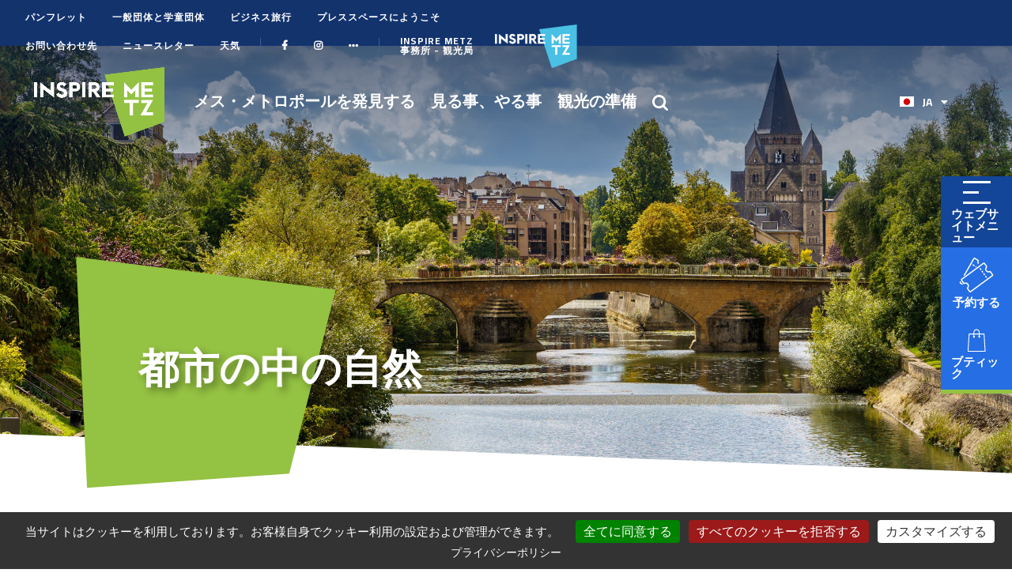

--- FILE ---
content_type: text/html; charset=UTF-8
request_url: https://www.tourisme-metz.com/ja/%E3%83%A1%E3%82%B9%E3%83%BB%E3%83%A1%E3%83%88%E3%83%AD%E3%83%9D%E3%83%BC%E3%83%AB%E3%82%92%E7%99%BA%E8%A6%8B%E3%81%99%E3%82%8B/%E9%83%BD%E5%B8%82%E3%81%AE%E4%B8%AD%E3%81%AE%E8%87%AA%E7%84%B6
body_size: 29439
content:
<!DOCTYPE html>
<html lang="ja">
    <head>
        <meta charset="UTF-8">
        <meta name="viewport" content="width=device-width, initial-scale=1.0, maximum-scale=1.0, user-scalable=no"/>
        <meta name="mobile-web-app-capable" content="yes">

                    <title>Agence Inspire Metz - Office de Tourisme</title>
            <meta name="description" content="Découvrez la page 都市の中の自然, proposée par l&#039;Agence Inspire Metz - Office de Tourisme."/>
                    
        
                        
                        
        
                    <link rel="stylesheet" href="/build/0.18f79153.css"><link rel="stylesheet" href="/build/2.662d0aea.css"><link rel="stylesheet" href="/build/frontend.03287e87.css">
            <link href="https://fonts.googleapis.com/css?family=Cairo:400,600,700,900&display=swap" rel="stylesheet">
        
        <!-- favicon -->
        <link rel="apple-touch-icon" sizes="180x180" href="/build/images/frontend/apple-touch-icon.png">
        <link rel="icon" type="image/png" sizes="32x32" href="/build/images/frontend/favicon-32x32.png">
        <link rel="icon" type="image/png" sizes="16x16" href="/build/images/frontend/favicon-16x16.png">
        <link rel="manifest" href="/build/manifest.json">
        <link rel="mask-icon" href="/build/images/frontend/safari-pinned-tab.svg" color="#fbb914">
        <link rel="shortcut icon" href="/build/images/frontend/favicon.ico">

        <!-- canonical -->
                    <link rel="canonical" href="https://www.tourisme-metz.com/ja/%E3%83%A1%E3%82%B9%E3%83%BB%E3%83%A1%E3%83%88%E3%83%AD%E3%83%9D%E3%83%BC%E3%83%AB%E3%82%92%E7%99%BA%E8%A6%8B%E3%81%99%E3%82%8B/%E9%83%BD%E5%B8%82%E3%81%AE%E4%B8%AD%E3%81%AE%E8%87%AA%E7%84%B6"/>
        
        <!-- pagination -->
                        
        <!-- hreflang -->
                                                                                        <link rel="alternate" hreflang="fr" href="https://www.tourisme-metz.com/fr/decouvrir-metz/nature-ville"/>
                                                            <link rel="alternate" hreflang="x-default" href="https://www.tourisme-metz.com/fr/decouvrir-metz/nature-ville"/>
                                                                                                                                                                                                                                                                                                                                                                                                                                                                                                                                                                                        <link rel="alternate" hreflang="en" href="https://www.tourisme-metz.com/en/discover-metz-metropole/nature-in-town"/>
                                                                                                                                                                                                                                                                                                                                                                                                                                                                                                                                                                                        <link rel="alternate" hreflang="de" href="https://www.tourisme-metz.com/de/entdecken-sie-metz-metropole/nature-in-der-stadt"/>
                                                                                                                                                                                                                                                                                                                                                                                                                                                                                                                                                                                        <link rel="alternate" hreflang="nl" href="https://www.tourisme-metz.com/nl/ontdek-metz-metropole/natuur-in-de-stad"/>
                                                                                                                                                                                                                                                                                                                                                                                                                                                                                                                                                                                        <link rel="alternate" hreflang="es" href="https://www.tourisme-metz.com/es/descubrir-metz-metropole/la-naturaleza-en-la-ciudad"/>
                                                                                                                                                                                                                                                                                                                                                                                                                                                                                                                                                                                        <link rel="alternate" hreflang="it" href="https://www.tourisme-metz.com/it/scopri-metz-metropole/la-natura-in-citta"/>
                                                                                                                                                                                                                                                                                                                                                                                                                                                                                                                                                                                        <link rel="alternate" hreflang="zh" href="https://www.tourisme-metz.com/zh/探索梅斯/遍布梅斯市的绿色"/>
                                                                                                                                                                                                                                                                                                                                                                                                                                                                                                                                                                                        <link rel="alternate" hreflang="ja" href="https://www.tourisme-metz.com/ja/メス・メトロポールを発見する/都市の中の自然"/>
                                                                                                                                                                                                                                                                                                                                                                                                                                                                                                                                                                                        <link rel="alternate" hreflang="pt" href="https://www.tourisme-metz.com/pt/descobrir-metz-metropole/a-natureza-na-cidade"/>
                                                                                                                                                                                                                                                                                                                                                                                                                                                                                                                                                                                        <link rel="alternate" hreflang="ru" href="https://www.tourisme-metz.com/ru/знакомство-с-метрополией-меца/природа-в-городе"/>
                                                                                        
        <!-- tarteaucitron -->
        <script type="text/javascript" src="/tarteaucitron.js-1.17.0/tarteaucitron.js"></script>
        <script type="text/javascript">
            try {
                tarteaucitron.init({
                    "privacyUrl": "/ja/%E5%80%8B%E4%BA%BA%E6%83%85%E5%A0%B1%E4%BF%9D%E8%AD%B7%E6%96%B9%E9%87%9D",
                    "bodyPosition": "bottom",
                    "hashtag": "#tarteaucitron",
                    "cookieName": "tarteaucitron",
                    "orientation": "bottom",
                    "groupServices": false,
                    "showDetailsOnClick": true,
                    "serviceDefaultState": "wait",
                    "showAlertSmall": false,
                    "cookieslist": false,
                    "closePopup": false,
                    "showIcon": false,
                    "adblocker": false,
                    "DenyAllCta": true,
                    "AcceptAllCta": true,
                    "highPrivacy": true,
                    "handleBrowserDNTRequest": false,
                    "removeCredit": false,
                    "moreInfoLink": true,
                    "useExternalCss": false,
                    "useExternalJs": false,
                    "mandatory": true,
                    "mandatoryCta": true,
                    "googleConsentMode": true,
                    "partnersList": false,
                });
                tarteaucitron.user.gajsUa = 'UA-12731551-1';
                (tarteaucitron.job = tarteaucitron.job || []).push('gajs');
                tarteaucitron.user.gtagUa = 'G-30JSWNKCJZ';
                (tarteaucitron.job = tarteaucitron.job || []).push('gtag');
                tarteaucitron.user.googletagmanagerId = 'GTM-NMT8JJ4X';
                (tarteaucitron.job = tarteaucitron.job || []).push('googletagmanager');
                (tarteaucitron.job = tarteaucitron.job || []).push('gcmadstorage');
                (tarteaucitron.job = tarteaucitron.job || []).push('gcmadsuserdata');
                (tarteaucitron.job = tarteaucitron.job || []).push('gcmanalyticsstorage');
            } catch (e) {
                console.warn(e)
            }
        </script>
        <script>
            var vh = window.innerHeight * 0.01;
            document.documentElement.style.setProperty('--vh', vh+'px');
            window.addEventListener('resize', function(){
                var vh = window.innerHeight * 0.01;
                document.documentElement.style.setProperty('--vh', vh+'px');
            });
        </script>
        <script src="//cdn1.readspeaker.com/script/6895/webReader/webReader.js?pids=wr" type="text/javascript"></script>

                <link rel="stylesheet" href="https://unpkg.com/leaflet@1.8.0/dist/leaflet.css" integrity="sha512-hoalWLoI8r4UszCkZ5kL8vayOGVae1oxXe/2A4AO6J9+580uKHDO3JdHb7NzwwzK5xr/Fs0W40kiNHxM9vyTtQ==" crossorigin=""/>
        <script src="https://unpkg.com/leaflet@1.8.0/dist/leaflet.js" integrity="sha512-BB3hKbKWOc9Ez/TAwyWxNXeoV9c1v6FIeYiBieIWkpLjauysF18NzgR1MBNBXf8/KABdlkX68nAhlwcDFLGPCQ==" crossorigin=""></script>
        <script src="https://cdnjs.cloudflare.com/ajax/libs/leaflet-providers/1.13.0/leaflet-providers.min.js" integrity="sha512-5EYsvqNbFZ8HX60keFbe56Wr0Mq5J1RrA0KdVcfGDhnjnzIRsDrT/S3cxdzpVN2NGxAB9omgqnlh4/06TvWCMw==" crossorigin="anonymous" referrerpolicy="no-referrer"></script>

                <style>
            :root {
                --theme-color: #94c242;
            }
            /*body { line-height: 20px;}*/

/* GENERAL */
/*a[target="_blank"]:hover {
    cursor: alias;
}*/

a[target="_blank"]:not(#top-navbar a, #aside-nav a, footer a, .social-walls a, .social-links a, .social-networks a, .btn, .acceo-link, .pdf-container, .downloads-list a, .press-item a, .fb)::after {
  content: url([data-uri]);
  margin: 0 3px 0 5px;
}


#top-navbar .portal-link { position: relative; left: 10px; width: 112px;}
#main-navbar #logo {  max-width: 250px; /*filter: drop-shadow(1px 3px 5px #aaa);*/ }
#huge-title { color: white; text-shadow: 2px 2px 0 #023a81, 2px -2px 0 #023a81, -2px 2px 0 #023a81, -2px -2px 0 #023a81, 2px 0px 0 #023a81, 0px 2px 0 #023a81, -2px 0px 0 #023a81, 0px -2px 0 #023a81; text-align: center;} 
/*#huge-title span:last-child:after { position: absolute; display: block; justify-content: center; margin-top: 17px; content: "Office de Tourisme"; font-size: 40px; }*/
.big-title { font-size: 4vw; }
#page-hero .hero-title .big-title  { margin: 20px 40px; max-width: unset;}
#town-detail #page-hero .hero-title .big-title {
    text-shadow: 0px 0px 10px rgba(0,0,0,.7);
    text-decoration: underline!important;
    color: #ffffff;
}

/*----------------------------------------------------------------------------------------------*/

#home-une .underlined:after, #page-content .underlined:after { bottom: 4px; height: 3px; }

#home-une .underlined:hover:after, #page-content .underlined:hover:after { height: 4px; bottom: 1px;}

#home-experience-image .title:after { display: inline-block; content: url("/uploads/media/curseur-main.png"); position: absolute; margin-left: 10px; }

#home-intro-bg.img-responsive { max-width: none; top: 120px!important;} 

/*----------------------------------------------------------------------------------------------*/

#home-diapo .quote .title strong { font-size: 40px; }
#page-content .cms span, #page-content .cms div {line-height: 20px;}
.video-youtube { width: 560px; }
.cms a:not(.btn), sup { font-size : 16px!important; }
#about ul li { font-size : 20px; line-height : 30px; list-style: url(/build/images/dot.fc6f59a3.png);}
.cms ol, .cms ul { margin-bottom: 30px!important;}
 
.d-flex {  align-items: center;}


/* MENU */
#aside-nav .open-toggle {
display: none;
}

#header #main-navbar a:not(.rsbtn_play, .dropdown-item) {
text-shadow: -1px -1px 1px rgba(255,255,255,.1), 1px 1px 1px rgba(0,0,0,.5);
}

#header.small #main-navbar a {
text-shadow: unset;
}

.around-metas .head .ttl { text-shadow: 1px 1px 3px #000000; }

/* SLIDER PAGE COMMUNES */
.slide {
  width: 100%;
  overflow: hidden;
  position: relative;
  background-color: #13469E;
  border: 8px solid #fff;
  box-shadow: 1px 1px 5px rgba(0, 0, 0, 0.3);
}

.slide > div {
  width: 100%;
  height: 100%;
  background-size: cover;
  position: absolute;
  animation: slide 25s infinite;
  opacity: 0;
}

.slide > div:nth-child(2) {
  animation-delay: 5s;
}
.slide > div:nth-child(3) {
  animation-delay: 10s;
}
.slide > div:nth-child(4) {
  animation-delay: 15s;
}
.slide > div:nth-child(5) {
  animation-delay: 20s;
}


@keyframes slide {
  10% {
    opacity: 1;
  }
  20% {
    opacity: 1;
  }
  30% {
    opacity: 0;
  }
  40% {
    transform: scale(1.2);
  }
}


@media ( min-width : 768px ) { 
#menu .col-xl-3 {
    -ms-flex: 0 0 20%;
    flex: 0 0 17%;
    max-width: 16%;
}
#menu .main .row {
    flex-wrap: wrap;
}

#menu .main .card {
    max-height: 200px;
}

#menu .main.sub .card figure img {
    top: 25%;
    height: 50%;
}

/* FICHES SITLOR */
#listing .location-item { border: 1px solid #63B558; }
.location-item-wrapper:hover { box-shadow: rgba(0, 0, 0, 0.18) 0px 5px 10px; }
.location-item-title, #page-details #page-hero .hero-title .big-title { text-transform: uppercase; }

/* FOOTER */

#footer-copyright ul { display: flex; justify-content: center;}
#footer-copyright li { margin-right: 7px;}
#footer-copyright li+li:before { content: "-"; margin-right: 7px; color: #007bff; }

#footer-opening-time:before { background: unset;}

}
/* FIN MIN WIDTH 768*/


#news-details #page-content a:not(.pdf-container, .fb), #news-details #page-content a:not(.pdf-container, .fb):active, #news-details #page-content a:not(.pdf-container, .fb):focus, #news-details #page-content a:not(.pdf-container, .fb):visited,
#page-details #page-content a:not(.pdf-container, .anchor-link, .social-networks a, .around-figure, .around-metas), #page-details #page-content a:not(.pdf-container, .anchor-link, .social-networks a, .around-figure, .around-metas):active, #page-details #page-content a:not(.pdf-container, .anchor-link, .social-networks a, .around-figure, .around-metas):focus, #page-details #page-content a:not(.pdf-container, .anchor-link, .social-networks a, .around-figure, .around-metas):visited,
#cms-content #page-content a:not(.pdf-container, .btn-primary), #cms-content #page-content a:not(.pdf-container, .btn-primary):active, #cms-content #page-content a:not(.pdf-container, .btn-primary):focus, #cms-content #page-content a:not(.pdf-container, .btn-primary):visited {
    /*display: inline-block; */
    color: #081d42;
    text-decoration: none!important;
    padding: 0 2px;
    -moz-box-shadow: 0 -2px 0 inset hsla(114, 38%, 53%, 0.5);
    -webkit-box-shadow: 0 -2px 0 inset hsl(114, 38%, 53%, 0.5);
    box-shadow: 0 -2px 0 inset hsl(114, 38%, 53%, 0.5);
    transition: all 0.3s cubic-bezier(0, 0, 0.4, 1.12) 0s;
}

#news-details #page-content a:not(.pdf-container, .fb):hover,
#page-details #page-content a:not(.pdf-container, .anchor-link, .social-networks a, .around-figure, .around-metas, li.fa-at + a):hover,
#cms-content #page-content a:not(.pdf-container,  .btn-primary, .acceo-link):hover {
    text-decoration: none;
    color: #fff!important;
    -moz-box-shadow: 0 -38px 0 inset hsl(114, 38%, 53%);
    -webkit-box-shadow: 0 -38px 0 inset hsl(114, 38%, 53%);
    box-shadow: 0 -38px 0 inset hsl(114, 38%, 53%);
}

#news-details #page-content a:not(.pdf-container, .fb):hover::after,
#page-details #page-content a:not(.pdf-container, .anchor-link, .social-networks a, .around-figure, .around-metas, li.fa-at + a):hover::after,
#cms-content #page-content a:not(.pdf-container,  .btn-primary, .acceo-link):hover::after {
    filter:invert(1)
}

#cms-content #page-content .image a { box-shadow: none!important;}
.cms-content ul li:before { top: 6px;}

.video-responsive { overflow:hidden; padding-bottom:56.25%; position:relative; height:0; }
.video-responsive iframe { left:0; top:0; height:100%; width:100%; position:absolute; }



/* BREAKPOINT 768px */
@media ( max-width : 768px ) { 

#huge-title { margin: 120px 20px 160px; text-align: center; }
/*#huge-title span:last-child:after { width: 100%; font-size: 20px; }*/

/*#une-title { width: 30%;}*/
/*#une-title-wrapper { width: 100%;}*/

.dropdown-menu { left: -60px;}
#menu .col-md-6.col-xl-3 { width: 49%;}
#top-navbar .portal-link { width: 160px;}
#top-navbar ul.nav + a.nav-link {display: none;}
#news-details .container img { width: 100%!important; height: auto; } 
.is-cms-content #page-hero { min-height: 400px;}
.cms-content .big-title { font-size: 22px;}
#page-hero .bg { background-position: center;}
#page-hero .hero-title .big-title {margin: 20px;}
.map-container, #list { margin-top: 0px;}
#town-detail #page-hero .hero-title .big-title { font-size: 30px; padding:0; margin: 10px 20px; text-shadow: 5px 5px 10px rgba(0,0,0,.4); color: #081d42;}



/* VIDEO ACCUEIL */

/* #home-intro-bg.img-responsive { width: fit-content; max-width: fit-content;} */

#home-intro-bg.img-responsive { max-width: none;} 

#home-intro-video, #home-intro-bg {
    -webkit-animation: floatBubble 75s infinite  normal ease-out;
    animation: floatBubble 75s infinite  normal ease-out;
}

@-webkit-keyframes floatBubble {
    0% {
        left:100%;
    }
    50% {
        left:0%;
    }
    100% {
        left:100%;
    }
}

@keyframes floatBubble {
    0% {
        left:100%;
    }
    50% {
        left:0%;
    }
    100% {
        left:100%;
    }
}

/* TABLE RESPONSIVE PAGE COMMUNES */
#town-detail table {
    border-collapse: collapse;
    border-spacing: 0;
    display: flex;
    flex-wrap: wrap;
}

#town-detail table tr {
    display: flex;
    flex-direction: row;
    flex-wrap: wrap;
}
#town-detail table td, #town-detail table th {
    flex: 1 1 100%;
    margin-bottom: 20px;
    text-align: center;
    display: flex;
    justify-content: center;
    width: 100%;
}

#town-detail table img {
	width: 100%!important;
}

}
/* FIN BREAKPOINT MAX 768*/



/* BREAKPOINT MIN 992px */

@media (min-width: 992px) {
    #listing #map .toggle {
        top: 20px;
    }
#listing #map .toggle {
    flex-direction: column;
    padding: 60px 10px;
 }

 #listing #map .switch {
    margin-top: unset;
    margin-bottom: 20px;
  }

}
/* FIN BREAKPOINT MIN 992px */



  div#totalActivities:before, .steps .total:before { content: "/ ";}

/* BREAKPOINT MAX 992px */

@media (max-width: 992px) {
   #stay-connected {
       padding: 35px 30px; 
      text-align: center;
    }
 
   #stay-connected>div {
       justify-content: center;
    }

   #stay-connected span {
       justify-content: center;
      margin-right: 0;
    }

   #stay-connected .social-links li {
       margin-right: 10px;
       margin-left: 10px;
   }
}
/* FIN BREAKPOINT MAX 992px */
        </style>

            </head>
    <body>
        <header id="header">
	<nav id="top-navbar" class="navbar" data-aos="fade-down">
		<div class="d-none d-md-block">
			<ul class="nav desktop-only">
				<li>
					<a href="/en/planning-your-trip/brochures-to-download" class="nav-link">パンフレット</a>
				</li>
				<li>
					<a href="/ja/%E4%B8%80%E8%88%AC%E5%9B%A3%E4%BD%93%E3%81%A8%E5%AD%A6%E7%AB%A5%E5%9B%A3%E4%BD%93" class="nav-link">一般団体と学童団体</a>
				</li>
				<li>
					<a href="/ja/%E3%83%93%E3%82%B8%E3%83%8D%E3%82%B9%E6%97%85%E8%A1%8C" class="nav-link">ビジネス旅行</a>
				</li>
				<li>
					<a href="/ja/%E3%83%97%E3%83%AC%E3%82%B9%E3%82%B9%E3%83%9A%E3%83%BC%E3%82%B9%E3%81%AB%E3%82%88%E3%81%86%E3%81%93%E3%81%9D%EF%BC%81" class="nav-link">プレススペースにようこそ</a>
				</li>
							</ul>
		</div>
		<div class="d-flex">
			<ul class="nav">
				<li>
					<a href="/ja/%E8%A6%B3%E5%85%89%E3%81%AE%E6%BA%96%E5%82%99/%E9%80%A3%E7%B5%A1%E5%85%88" class="nav-link">お問い合わせ先</a>
				</li>
				<li>
					<a href="https://www.inspire-metz.com/newsletters/" class="nav-link" target="_blank" rel="nofollow">ニュースレター</a>
				</li>
				<li class="separate">
					<a href="/ja/%E8%A6%B3%E5%85%89%E3%81%AE%E6%BA%96%E5%82%99/%E5%A4%A9%E6%B0%97" class="nav-link" rel="nofollow">天気</a>
				</li>
				<li>
											<a target="blank" rel="nofollow noopener" href="https://www.facebook.com/TourismeMetz" class="nav-link">
							<i class="fab fa-facebook-f"></i>
						</a>
									</li>
				<li>
					<a target="blank" rel="nofollow noopener" href="https://www.instagram.com/tourismemetz/" class="nav-link">
						<i class="fab fa-instagram"></i>
					</a>
				</li>
				<li class="dropdown separate">
					<a class="nav-link" id="dropdownMenuButton" data-toggle="dropdown" aria-haspopup="true" aria-expanded="false">
						<i class="fas fa-ellipsis-h"></i>
					</a>
					<div class="dropdown-menu" aria-labelledby="dropdownMenuButton">
						<a class="dropdown-item" rel="nofollow noopener" target="blank" href="https://www.youtube.com/c/OfficedeTourismeMetz">
							<i class="fab fa-youtube"></i>
							Youtube</a>
						<a class="dropdown-item" rel="nofollow noopener" target="blank" href="https://fr.calameo.com/accounts/111532">
							<i class="fab fa-calameo">
								<svg xmlns="http://www.w3.org/2000/svg" xmlns:xlink="http://www.w3.org/1999/xlink" viewbox="0 0 14 23" width="9px" height="16px">
									<path fill-rule="evenodd" fill="#ffffff" d="M13.885,15.163 C13.893,15.506 13.767,15.583 13.443,15.582 C10.600,15.569 7.757,15.573 4.914,15.573 C4.793,15.573 4.672,15.573 4.537,15.573 C4.537,15.820 4.520,16.045 4.540,16.265 C4.598,16.888 4.682,17.511 5.021,18.055 C5.519,18.852 6.309,19.169 7.184,19.170 C8.755,19.170 10.326,19.092 11.896,19.028 C12.443,19.006 12.988,18.928 13.557,18.873 C13.574,19.068 13.597,19.239 13.600,19.410 C13.613,20.272 13.592,21.137 13.646,21.997 C13.664,22.300 13.559,22.373 13.327,22.413 C13.258,22.425 13.184,22.414 13.115,22.427 C11.601,22.719 10.075,22.889 8.534,22.937 C8.452,22.940 8.371,22.978 8.289,23.000 C7.737,23.000 7.184,23.000 6.632,23.000 C6.511,22.978 6.391,22.956 6.271,22.934 C5.553,22.808 4.821,22.731 4.118,22.545 C2.764,22.185 1.770,21.337 1.106,20.103 C0.545,19.061 0.288,17.929 0.147,16.764 C0.108,16.436 0.050,16.111 0.000,15.786 C0.000,14.552 0.000,13.319 0.000,12.086 C0.025,12.005 0.060,11.926 0.075,11.843 C0.222,10.998 0.308,10.138 0.521,9.310 C1.032,7.332 2.211,5.934 4.222,5.373 C6.041,4.865 7.887,4.861 9.728,5.250 C10.976,5.514 12.047,6.090 12.791,7.177 C13.345,7.985 13.630,8.895 13.792,9.850 C13.866,10.286 13.931,10.724 14.000,11.161 C14.000,12.209 14.000,13.257 14.000,14.306 C13.959,14.591 13.879,14.878 13.885,15.163 ZM9.682,10.031 C9.500,9.248 9.031,8.684 8.215,8.581 C7.585,8.501 6.932,8.508 6.299,8.571 C5.555,8.645 5.013,9.068 4.768,9.801 C4.655,10.139 4.549,10.488 4.508,10.839 C4.433,11.493 4.407,12.154 4.360,12.829 C6.227,12.829 8.012,12.829 9.837,12.829 C9.932,11.869 9.895,10.942 9.682,10.031 ZM11.110,3.019 C8.494,3.012 5.878,3.015 3.262,3.015 C3.099,3.015 2.935,3.013 2.772,3.019 C2.571,3.026 2.480,2.890 2.481,2.732 C2.483,1.927 2.497,1.120 2.526,0.315 C2.530,0.208 2.641,0.105 2.702,-0.000 C5.465,-0.000 8.228,-0.000 10.991,-0.000 C11.494,0.189 11.496,0.189 11.493,0.798 C11.491,1.413 11.471,2.029 11.484,2.644 C11.490,2.930 11.388,3.020 11.110,3.019 Z"></path>
								</svg>
							</i>
							Calaméo</a>
						<a class="dropdown-item" rel="nofollow noopener" target="blank" href="https://www.scoop.it/u/tourismemetz">
							<i class="fab fa-scoop">
								<svg xmlns="http://www.w3.org/2000/svg" xmlns:xlink="http://www.w3.org/1999/xlink" viewbox="0 0 25 25" width="17px" height="17px">
									<path fill-rule="evenodd" fill="#ffffff" d="M24.859,24.254 C24.673,24.659 24.320,24.855 23.926,25.000 C16.309,25.000 8.691,25.000 1.074,25.000 C0.965,24.953 0.854,24.909 0.746,24.859 C0.341,24.673 0.145,24.320 -0.000,23.926 C-0.000,16.309 -0.000,8.691 -0.000,1.074 C0.047,0.965 0.091,0.854 0.141,0.746 C0.327,0.341 0.680,0.145 1.074,-0.000 C8.691,-0.000 16.309,-0.000 23.926,-0.000 C24.035,0.047 24.146,0.091 24.254,0.141 C24.659,0.327 24.855,0.680 25.000,1.074 C25.000,8.691 25.000,16.309 25.000,23.926 C24.953,24.035 24.909,24.146 24.859,24.254 ZM23.164,1.849 C16.040,1.849 8.942,1.849 1.845,1.849 C1.845,8.963 1.845,16.055 1.845,23.151 C8.960,23.151 16.058,23.151 23.164,23.151 C23.164,16.043 23.164,8.957 23.164,1.849 ZM10.575,5.277 C11.505,5.277 12.403,5.277 13.339,5.277 C13.339,6.489 13.339,7.682 13.339,8.907 C13.876,8.907 14.393,8.907 14.922,8.907 C14.922,9.545 14.922,10.151 14.922,10.786 C14.411,10.786 13.903,10.786 13.381,10.786 C13.375,10.892 13.367,10.970 13.367,11.049 C13.358,12.920 13.351,14.792 13.344,16.663 C13.343,16.679 13.343,16.696 13.343,16.712 C13.346,17.488 13.588,17.732 14.365,17.736 C14.543,17.737 14.721,17.736 14.916,17.736 C14.916,18.372 14.916,18.985 14.916,19.626 C14.676,19.651 14.436,19.699 14.197,19.696 C13.467,19.688 12.730,19.720 12.010,19.625 C11.157,19.513 10.745,19.015 10.649,18.150 C10.605,17.747 10.583,17.339 10.582,16.934 C10.579,15.005 10.586,13.077 10.589,11.149 C10.589,11.051 10.589,10.954 10.589,10.825 C10.128,10.825 9.678,10.825 9.201,10.825 C9.201,13.737 9.201,16.668 9.201,19.613 C8.278,19.613 7.380,19.613 6.466,19.613 C6.466,16.040 6.466,12.481 6.466,8.897 C7.833,8.897 9.189,8.897 10.575,8.897 C10.575,7.679 10.575,6.486 10.575,5.277 ZM18.535,5.276 C18.613,8.751 18.290,12.193 18.169,15.658 C17.494,15.658 16.840,15.658 16.140,15.658 C16.016,12.207 15.682,8.760 15.784,5.276 C16.692,5.276 17.597,5.276 18.535,5.276 ZM18.513,19.614 C17.607,19.614 16.708,19.614 15.791,19.614 C15.791,18.743 15.791,17.872 15.791,16.987 C16.693,16.987 17.591,16.987 18.513,16.987 C18.513,17.863 18.513,18.733 18.513,19.614 ZM6.483,5.273 C7.383,5.273 8.266,5.273 9.174,5.273 C9.174,6.058 9.174,6.820 9.174,7.600 C8.281,7.600 7.392,7.600 6.483,7.600 C6.483,6.832 6.483,6.059 6.483,5.273 Z"></path>
								</svg>
							</i>
							Scoop.it</a>
					</div>
				</li>
			</ul>
			<a href="/ja/inspire-metz%E4%BA%8B%E5%8B%99%E6%89%80-%E8%A6%B3%E5%85%89%E5%B1%80" class="nav-link">
				<span class="desktop-only">Inspire Metz<br>事務所 - 観光局</span>
			</a>
			<a href="http://www.inspire-metz.com/fr/" class="nav-link portal-link" target="_blank" rel="nofollow noopener" style="background: url(/uploads/media/logo-inspire-metz-nav.png) no-repeat right center;"></a>
		</div>
	</nav>

	<nav id="main-navbar" class="navbar">
		<div class="d-flex align-items-center">
			<a class="navbar-brand" href="/ja">
				<img id="logo" src="/uploads/media/logo-visit-metz.png" alt="Tourisme Metz" data-aos="fade-down" data-aos-delay="100" class="img-responsive"/>
				<img id="logo-r" src="/uploads/media/logo-r-vert.png" alt="Tourisme Metz" data-aos="fade-down" data-aos-delay="100" class="img-responsive"/>
			</a>
			<div class="main-nav-block active desktop-only">
				<ul id="main-nav" class="nav desktop-only">
					<li data-aos="fade-down" data-aos-delay="200">
						<a href="/ja/%E3%83%A1%E3%82%B9%E3%83%BB%E3%83%A1%E3%83%88%E3%83%AD%E3%83%9D%E3%83%BC%E3%83%AB%E3%82%92%E7%99%BA%E8%A6%8B%E3%81%99%E3%82%8B">メス・メトロポールを発見する</a>
					</li>
					<li data-aos="fade-down" data-aos-delay="300">
						<a href="/ja/%E8%A6%8B%E3%82%8B%E4%BA%8B%E3%80%81%E3%82%84%E3%82%8B%E4%BA%8B">見る事、やる事</a>
					</li>
					<li data-aos="fade-down" data-aos-delay="400">
						<a href="/ja/%E8%A6%B3%E5%85%89%E3%81%AE%E6%BA%96%E5%82%99">観光の準備</a>
					</li>
					<li data-aos="fade-down" data-aos-delay="500">
						<a href="#" class="toggle-searchform">
							<svg xmlns="http://www.w3.org/2000/svg" xmlns:xlink="http://www.w3.org/1999/xlink" width="20px" height="20px">
								<path fill-rule="evenodd" fill="rgb(255, 255, 255)" d="M19.572,17.577 L15.597,13.600 C15.963,13.086 16.272,12.536 16.519,11.949 C16.968,10.888 17.195,9.763 17.195,8.601 C17.195,7.440 16.968,6.314 16.519,5.252 C16.086,4.228 15.466,3.307 14.677,2.518 C13.888,1.728 12.969,1.107 11.945,0.673 C10.884,0.225 9.758,-0.003 8.598,-0.003 C7.438,-0.003 6.311,0.225 5.250,0.673 C4.227,1.107 3.307,1.728 2.518,2.518 C1.729,3.307 1.109,4.228 0.676,5.252 C0.227,6.314 -0.000,7.440 -0.000,8.601 C-0.000,9.763 0.227,10.888 0.676,11.949 C1.109,12.975 1.729,13.895 2.518,14.683 C3.307,15.475 4.227,16.094 5.250,16.527 C6.311,16.977 7.438,17.204 8.598,17.204 C9.758,17.204 10.884,16.977 11.945,16.527 C12.530,16.280 13.081,15.972 13.593,15.605 L17.568,19.583 C17.845,19.859 18.207,19.997 18.570,19.997 C18.933,19.997 19.295,19.859 19.572,19.583 C20.125,19.029 20.125,18.130 19.572,17.577 ZM8.598,14.369 C5.419,14.369 2.833,11.781 2.833,8.601 C2.833,5.421 5.419,2.833 8.598,2.833 C11.776,2.833 14.362,5.421 14.362,8.601 C14.362,11.781 11.776,14.369 8.598,14.369 Z"/>
							</svg>
						</a>
					</li>
				</ul>
			</div>
		</div>
		<div class="ml-auto d-flex align-items-center" data-aos="fade-down" data-aos-delay="600">
			<a href="#" class="d-block d-lg-none toggle-searchform mr-2">
				<svg xmlns="http://www.w3.org/2000/svg" width="18" viewBox="0 0 20 20">
					<path fill-rule="evenodd" fill="currentColor" d="M19.572 17.577 15.597 13.6a8.571 8.571 0 0 0 .922-1.651 8.538 8.538 0 0 0 .676-3.348 8.573 8.573 0 0 0-2.518-6.083A8.573 8.573 0 0 0 8.598-.003a8.563 8.563 0 0 0-6.08 2.521A8.573 8.573 0 0 0 0 8.601c0 1.162.227 2.287.676 3.348a8.54 8.54 0 0 0 1.842 2.734 8.532 8.532 0 0 0 2.732 1.844 8.528 8.528 0 0 0 3.348.677c1.16 0 2.286-.227 3.347-.677a8.495 8.495 0 0 0 1.648-.922l3.975 3.978c.277.276.639.414 1.002.414s.725-.138 1.002-.414a1.42 1.42 0 0 0 0-2.006ZM8.598 14.369a5.773 5.773 0 0 1-5.765-5.768 5.773 5.773 0 0 1 5.765-5.768 5.773 5.773 0 0 1 5.764 5.768 5.773 5.773 0 0 1-5.764 5.768Z"/>
				</svg>
			</a>
			<ul class="nav nav-sec">
																																																																																																																																																																																																																																																																<li class="dropdown lang-select">
						<a class="nav-link" id="dropdownMenuButton" data-toggle="dropdown" aria-haspopup="true" aria-expanded="false">
							<img src="/build/images/frontend/flags/country-4x3/jp.svg" alt="ja" class="img-responsive"/><span>JA</span>
							<i class="fas fa-caret-down"></i>
						</a>
						<div class="dropdown-menu" aria-labelledby="dropdownMenuButton">
															
																	<a class="dropdown-item" href="/fr/decouvrir-metz/nature-ville"><img src="/build/images/frontend/flags/country-4x3/fr.svg" alt="fr" class="img-responsive"/><span>Francais</span>
									</a>
																							
																	<a class="dropdown-item" href="/en/discover-metz-metropole/nature-in-town"><img src="/build/images/frontend/flags/country-4x3/gb.svg" alt="en" class="img-responsive"/><span>English</span>
									</a>
																							
																	<a class="dropdown-item" href="/de/entdecken-sie-metz-metropole/nature-in-der-stadt"><img src="/build/images/frontend/flags/country-4x3/de.svg" alt="de" class="img-responsive"/><span>Deutsch</span>
									</a>
																							
																	<a class="dropdown-item" href="/nl/ontdek-metz-metropole/natuur-in-de-stad"><img src="/build/images/frontend/flags/country-4x3/nl.svg" alt="nl" class="img-responsive"/><span>Nederlands</span>
									</a>
																							
																	<a class="dropdown-item" href="/es/descubrir-metz-metropole/la-naturaleza-en-la-ciudad"><img src="/build/images/frontend/flags/country-4x3/es.svg" alt="es" class="img-responsive"/><span>Español</span>
									</a>
																							
																	<a class="dropdown-item" href="/it/scopri-metz-metropole/la-natura-in-citta"><img src="/build/images/frontend/flags/country-4x3/it.svg" alt="it" class="img-responsive"/><span>Italiano</span>
									</a>
																							
																	<a class="dropdown-item" href="/zh/%E6%8E%A2%E7%B4%A2%E6%A2%85%E6%96%AF/%E9%81%8D%E5%B8%83%E6%A2%85%E6%96%AF%E5%B8%82%E7%9A%84%E7%BB%BF%E8%89%B2"><img src="/build/images/frontend/flags/country-4x3/cn.svg" alt="zh" class="img-responsive"/><span>中文</span>
									</a>
																							
																							
																	<a class="dropdown-item" href="/pt/descobrir-metz-metropole/a-natureza-na-cidade"><img src="/build/images/frontend/flags/country-4x3/pt.svg" alt="pt" class="img-responsive"/><span>Portugais</span>
									</a>
																							
																	<a class="dropdown-item" href="/ru/%D0%B7%D0%BD%D0%B0%D0%BA%D0%BE%D0%BC%D1%81%D1%82%D0%B2%D0%BE-%D1%81-%D0%BC%D0%B5%D1%82%D1%80%D0%BE%D0%BF%D0%BE%D0%BB%D0%B8%D0%B5%D0%B9-%D0%BC%D0%B5%D1%86%D0%B0/%D0%BF%D1%80%D0%B8%D1%80%D0%BE%D0%B4%D0%B0-%D0%B2-%D0%B3%D0%BE%D1%80%D0%BE%D0%B4%D0%B5"><img src="/build/images/frontend/flags/country-4x3/ru.svg" alt="ru" class="img-responsive"/><span>Pусский</span>
									</a>
																					</div>
					</li>
								<li class="desktop-only">
									</li>
			</ul>
		</div>
	</nav>

	<div id="menu">
		<div class="nav">
			<a class="navbar-brand" href="/ja">
				<img id="logo" src="/uploads/media/logo-visit-metz.png" alt="" data-aos="fade-down" data-aos-delay="100" class="img-responsive"/>
			</a>
			<ul>
				<li>
					<a href="/ja/%E5%85%A8%E3%81%A6%E3%81%AE%E6%9C%80%E6%96%B0%E3%83%8B%E3%83%A5%E3%83%BC%E3%82%B9" class="small">ニュース</a>
				</li>
				<li>
					<a href="/ja/%E3%83%A1%E3%82%B9%E3%83%BB%E3%83%A1%E3%83%88%E3%83%AD%E3%83%9D%E3%83%BC%E3%83%AB%E3%82%92%E7%99%BA%E8%A6%8B%E3%81%99%E3%82%8B" class="has-sub active" data-index="1" data-value="PAGE_DISCOVER_METZ">メス・メトロポールを発見する</a>
				</li>
				<li>
					<a href="/ja/%E8%A6%8B%E3%82%8B%E4%BA%8B%E3%80%81%E3%82%84%E3%82%8B%E4%BA%8B" class="has-sub" data-index="2" data-value="PAGE_HAVE_TO_DO">見る事、やる事</a>
				</li>
				<li>
					<a href="/ja/%E8%A6%B3%E5%85%89%E3%81%AE%E6%BA%96%E5%82%99" class="has-sub" data-index="3" data-value="PAGE_PREPARE_VISIT">観光の準備</a>
				</li>
				<li>
					<a href="/en/planning-your-trip/brochures-to-download" class="small">パンフレット</a>
				</li>
				<li>
					<a href="/ja/%E4%B8%80%E8%88%AC%E5%9B%A3%E4%BD%93%E3%81%A8%E5%AD%A6%E7%AB%A5%E5%9B%A3%E4%BD%93" class="small has-sub" data-index="4" data-value="PAGE_SCHOOL_GROUP">一般団体と学童団体</a>
				</li>
				<li>
					<a href="/ja/%E3%83%93%E3%82%B8%E3%83%8D%E3%82%B9%E6%97%85%E8%A1%8C" class="small">ビジネス旅行</a>
				</li>
				<li>
					<a href="/ja/%E3%83%97%E3%83%AC%E3%82%B9%E3%82%B9%E3%83%9A%E3%83%BC%E3%82%B9%E3%81%AB%E3%82%88%E3%81%86%E3%81%93%E3%81%9D%EF%BC%81" class="small has-sub" data-index="5" data-value="PAGE_PRESS">プレススペースにようこそ</a>
				</li>
				<li>
					<a href="/ja/inspire-metz%E4%BA%8B%E5%8B%99%E6%89%80-%E8%A6%B3%E5%85%89%E5%B1%80" class="small has-sub" data-index="6" data-value="PAGE_AGENCY_INSPIRE_METZ">Inspire Metz事務所 - 観光局</a>
				</li>
			</ul>
		</div>
		<div class="main sub active" data-index="1">
			<div id="profile-nav-container" class="d-flex">
				<div class="d-lg-none back-button">
					<i class="fas fa-arrow-left"></i>
				</div>
				<div id="profile-nav">
					<ul>
						<li data-aos="fade-up" class="active">
							<a href="/ja/%E3%83%A1%E3%82%B9%E3%83%BB%E3%83%A1%E3%83%88%E3%83%AD%E3%83%9D%E3%83%BC%E3%83%AB%E3%82%92%E7%99%BA%E8%A6%8B%E3%81%99%E3%82%8B/%E3%82%AB%E3%83%83%E3%83%97%E3%83%AB%E3%81%A7">
								<div class="icon">
									<svg xmlns="http://www.w3.org/2000/svg" xmlns:xlink="http://www.w3.org/1999/xlink" width="49px" height="44px" viewbox="0 0 49 44">
										<path fill-rule="evenodd" stroke-width="2px" stroke="rgb(0, 0, 0)" fill-opacity="0" fill="rgb(0, 0, 0)" d="M14.692,5.011 C9.342,5.011 4.990,9.361 4.990,14.709 C4.990,14.803 4.992,14.894 4.994,14.987 C5.261,25.671 20.844,36.577 24.493,38.986 C28.143,36.577 43.725,25.671 43.993,14.983 C43.994,14.894 43.996,14.803 43.996,14.709 C43.996,9.361 39.644,5.011 34.294,5.011 C30.500,5.011 27.032,7.241 25.460,10.692 C25.287,11.070 24.909,11.313 24.493,11.313 C24.077,11.313 23.699,11.070 23.527,10.692 C21.954,7.241 18.486,5.011 14.692,5.011 Z"/>
									</svg>
								</div>
								<span>カップルで</span>
							</a>
						</li>
						<li data-aos="fade-up">
							<a href="/ja/%E3%83%A1%E3%82%B9%E3%83%BB%E3%83%A1%E3%83%88%E3%83%AD%E3%83%9D%E3%83%BC%E3%83%AB%E3%82%92%E7%99%BA%E8%A6%8B%E3%81%99%E3%82%8B/%E5%8F%8B%E9%81%94%E3%81%A8">
								<div class="icon">
									<svg xmlns="http://www.w3.org/2000/svg" xmlns:xlink="http://www.w3.org/1999/xlink" width="52px" height="50px" viewbox="0 0 52 50">
										<path fill-rule="evenodd" stroke-width="2px" stroke="rgb(0, 0, 0)" fill-opacity="0" fill="rgb(0, 0, 0)" d="M43.773,31.194 L43.773,44.999 L36.920,44.999 L36.920,31.194 L34.595,31.194 L34.595,21.236 C35.618,18.990 37.870,17.421 40.500,17.421 C44.090,17.421 47.000,20.331 47.000,23.920 L47.000,31.194 L43.773,31.194 ZM40.515,15.275 C38.529,15.275 36.920,13.647 36.920,11.637 C36.920,9.628 38.529,7.999 40.515,7.999 C42.501,7.999 44.111,9.628 44.111,11.637 C44.111,13.647 42.501,15.275 40.515,15.275 ZM29.738,44.999 L22.360,44.999 L22.360,30.109 L18.825,30.109 L18.825,22.223 C18.825,18.343 21.971,15.197 25.851,15.197 C29.732,15.197 32.878,18.343 32.878,22.223 L32.878,30.109 L29.738,30.109 L29.738,44.999 ZM25.851,12.851 C23.705,12.851 21.965,11.093 21.965,8.925 C21.965,6.757 23.705,5.000 25.851,5.000 C27.998,5.000 29.738,6.757 29.738,8.925 C29.738,11.093 27.998,12.851 25.851,12.851 ZM15.125,44.999 L8.250,44.999 L8.250,31.203 L5.004,31.203 L5.004,23.712 C5.004,20.242 7.789,17.428 11.223,17.428 L11.779,17.428 C14.055,17.428 16.024,18.676 17.108,20.518 L17.108,31.203 L15.125,31.203 L15.125,44.999 ZM11.500,15.281 C9.498,15.281 7.875,13.651 7.875,11.640 C7.875,9.630 9.498,7.999 11.500,7.999 C13.502,7.999 15.125,9.630 15.125,11.640 C15.125,13.651 13.502,15.281 11.500,15.281 Z"/>
									</svg>
								</div>
								<span>友達と</span>
							</a>
						</li>
						<li data-aos="fade-up" data-aos-offset="50px">
							<a href="/ja/%E3%83%A1%E3%82%B9%E3%83%BB%E3%83%A1%E3%83%88%E3%83%AD%E3%83%9D%E3%83%BC%E3%83%AB%E3%82%92%E7%99%BA%E8%A6%8B%E3%81%99%E3%82%8B/1%E4%BA%BA%E3%81%A7">
								<div class="icon">
									<svg xmlns="http://www.w3.org/2000/svg" xmlns:xlink="http://www.w3.org/1999/xlink" width="25px" height="50px" viewbox="0 0 25 50">
										<path fill-rule="evenodd" stroke-width="2px" stroke="rgb(0, 0, 0)" fill-opacity="0" fill="rgb(0, 0, 0)" d="M16.882,30.109 L16.882,44.999 L9.461,44.999 L9.461,30.109 L5.947,30.109 L5.947,22.223 C5.947,18.343 9.093,15.197 12.974,15.197 C16.854,15.197 20.000,18.343 20.000,22.223 L20.000,30.109 L16.882,30.109 ZM12.974,12.828 C10.815,12.828 9.065,11.076 9.065,8.914 C9.065,6.752 10.815,5.000 12.974,5.000 C15.132,5.000 16.882,6.752 16.882,8.914 C16.882,11.076 15.132,12.828 12.974,12.828 Z"/>
									</svg>
								</div>
								<span>Solo</span>
							</a>
						</li>
						<li data-aos="fade-up" data-aos-offset="50px">
							<a href="/ja/%E3%83%A1%E3%82%B9%E3%83%BB%E3%83%A1%E3%83%88%E3%83%AD%E3%83%9D%E3%83%BC%E3%83%AB%E3%82%92%E7%99%BA%E8%A6%8B%E3%81%99%E3%82%8B/%E5%AE%B6%E6%97%8F%E3%81%A7">
								<div class="icon">
									<svg xmlns="http://www.w3.org/2000/svg" xmlns:xlink="http://www.w3.org/1999/xlink" width="42px" height="50px" viewbox="0 0 42 50">
										<path fill-rule="evenodd" stroke-width="2px" stroke="rgb(0, 0, 0)" fill-opacity="0" fill="rgb(0, 0, 0)" d="M34.798,34.539 L34.798,44.999 L29.571,44.999 L29.571,34.539 L27.095,34.539 L27.095,31.045 L25.952,32.691 L25.190,32.691 L24.429,32.691 L23.286,32.691 L19.095,25.906 L19.095,30.097 L15.964,30.097 L15.964,44.999 L8.524,44.999 L8.524,30.097 L5.000,30.097 L5.000,18.657 C5.000,16.745 6.535,15.195 8.429,15.195 L15.667,15.195 C16.893,15.195 17.979,15.739 18.575,16.823 C19.093,17.764 24.898,26.681 24.898,26.681 C24.898,26.681 27.825,25.293 28.367,24.850 C28.956,24.368 29.707,24.079 30.524,24.079 L33.571,24.079 C35.465,24.079 37.000,25.629 37.000,27.541 L37.000,34.539 L34.798,34.539 ZM32.048,22.427 C30.529,22.427 29.298,21.195 29.298,19.674 C29.298,18.154 30.529,16.922 32.048,16.922 C33.566,16.922 34.798,18.154 34.798,19.674 C34.798,21.195 33.566,22.427 32.048,22.427 ZM12.048,12.848 C9.884,12.848 8.131,11.091 8.131,8.924 C8.131,6.756 9.884,4.999 12.048,4.999 C14.211,4.999 15.964,6.756 15.964,8.924 C15.964,11.091 14.211,12.848 12.048,12.848 Z"/>
									</svg>
								</div>
								<span>家族で</span>
							</a>
						</li>
						<li data-aos="fade-up" data-aos-offset="100px">
							<a href="/ja/%E3%83%A1%E3%82%B9%E3%83%BB%E3%83%A1%E3%83%88%E3%83%AD%E3%83%9D%E3%83%BC%E3%83%AB%E3%82%92%E7%99%BA%E8%A6%8B%E3%81%99%E3%82%8B/lgbt-friendly">
								<div class="icon">
									<svg xmlns="http://www.w3.org/2000/svg" xmlns:xlink="http://www.w3.org/1999/xlink" width="50px" height="50px" viewbox="0 0 50 50">
										<path fill-rule="evenodd" stroke-width="2px" stroke="rgb(0, 0, 0)" fill-opacity="0" fill="rgb(0, 0, 0)" d="M41.476,30.098 L41.476,45.000 L34.036,45.000 L34.036,30.098 L30.905,30.098 L30.905,25.906 L26.714,32.692 L25.190,32.692 L24.809,32.692 L23.286,32.692 L19.095,25.906 L19.095,30.098 L15.964,30.098 L15.964,45.000 L8.524,45.000 L8.524,30.098 L5.000,30.098 L5.000,18.657 C5.000,16.746 6.535,15.196 8.428,15.196 L15.667,15.196 C16.893,15.196 17.979,15.740 18.575,16.823 C19.111,17.797 25.000,27.872 25.000,27.872 C25.000,27.872 30.889,17.797 31.425,16.823 C32.021,15.740 33.107,15.196 34.333,15.196 L41.571,15.196 C43.465,15.196 45.000,16.746 45.000,18.657 L45.000,30.098 L41.476,30.098 ZM37.952,12.848 C35.789,12.848 34.036,11.091 34.036,8.924 C34.036,6.757 35.789,5.000 37.952,5.000 C40.115,5.000 41.869,6.757 41.869,8.924 C41.869,11.091 40.115,12.848 37.952,12.848 ZM12.048,12.848 C9.884,12.848 8.131,11.091 8.131,8.924 C8.131,6.757 9.884,5.000 12.048,5.000 C14.211,5.000 15.964,6.757 15.964,8.924 C15.964,11.091 14.211,12.848 12.048,12.848 Z"/>
									</svg>
								</div>
								<span>LGBT friendly</span>
							</a>
						</li>
													<li data-aos="fade-up" data-aos-offset="150px">
								<a href="/en/planning-your-trip/handitourisme-accessible-tourism">
									<div class="icon">
										<svg xmlns="http://www.w3.org/2000/svg" xmlns:xlink="http://www.w3.org/1999/xlink" width="52px" height="51px" viewbox="0 0 52 51">
											<path fill-rule="evenodd" stroke-width="2px" stroke="rgb(0, 0, 0)" fill-opacity="0" fill="rgb(162, 56, 56)" d="M47.004,38.747 L43.387,40.838 L38.223,33.274 L26.450,33.274 L26.450,33.268 L26.442,33.268 L26.442,16.565 L31.043,16.565 L31.043,28.694 L40.484,28.694 L40.473,28.825 L47.004,38.747 ZM21.637,35.062 C21.637,38.256 24.238,40.845 27.446,40.845 C30.591,40.845 33.135,38.354 33.237,35.248 L38.051,35.248 C37.950,41.002 33.245,45.637 27.446,45.637 C21.584,45.637 16.832,40.903 16.832,35.062 C16.832,30.254 20.054,26.204 24.462,24.918 L24.462,30.124 C22.776,31.136 21.637,32.959 21.637,35.062 ZM11.607,35.542 C11.607,39.627 13.202,43.325 15.780,46.012 L8.501,46.012 L8.501,30.748 L5.000,30.748 L5.000,22.533 C5.000,18.609 8.057,15.427 11.828,15.427 L12.177,15.427 C15.948,15.427 19.005,18.609 19.005,22.533 L19.005,22.546 C14.595,25.087 11.607,29.951 11.607,35.542 ZM12.003,13.052 C9.851,13.052 8.106,11.249 8.106,9.026 C8.106,6.802 9.851,5.000 12.003,5.000 C14.155,5.000 15.899,6.802 15.899,9.026 C15.899,11.249 14.155,13.052 12.003,13.052 Z"/>
										</svg>
									</div>
									<span>ハンディキャップツーリズム</span>
								</a>
							</li>
												<li data-aos="fade-up" data-aos-offset="200px">
							<a href="/ja/%E3%83%A1%E3%82%B9%E3%83%BB%E3%83%A1%E3%83%88%E3%83%AD%E3%83%9D%E3%83%BC%E3%83%AB%E3%82%92%E7%99%BA%E8%A6%8B%E3%81%99%E3%82%8B/%E3%82%B7%E3%83%AB%E3%83%90%E3%83%BC%E4%B8%96%E4%BB%A3%E3%81%AE%E6%96%B9%E3%80%85%E3%80%81%E3%83%A1%E3%82%B9%E3%83%BB%E3%83%A1%E3%83%88%E3%83%AD%E3%83%9D%E3%83%BC%E3%83%AB%E3%81%AB%E3%82%88%E3%81%86%E3%81%93%E3%81%9D">
								<div class="icon">
									<svg xmlns="http://www.w3.org/2000/svg" xmlns:xlink="http://www.w3.org/1999/xlink" width="41px" height="54px" viewbox="0 0 41 54">
										<path fill-rule="evenodd" stroke-width="2px" stroke="rgb(0, 0, 0)" fill-opacity="0" fill="rgb(0, 0, 0)" d="M31.694,49.000 L31.694,32.710 L31.694,26.790 C31.694,25.633 30.730,24.695 29.542,24.695 C28.353,24.695 27.389,25.633 27.389,26.790 L27.389,27.628 L23.152,27.628 C23.114,27.353 23.083,27.075 23.083,26.790 C23.083,23.319 25.975,20.504 29.542,20.504 C32.963,20.504 35.756,23.096 35.978,26.371 L36.000,26.371 L36.000,49.000 L31.694,49.000 ZM21.792,23.019 L16.625,20.924 L13.611,28.885 L13.611,48.580 L5.000,48.580 L5.000,27.628 C5.000,27.628 7.910,18.956 8.875,16.733 C9.840,14.510 12.944,14.270 14.472,15.057 L24.375,19.666 C22.683,21.077 21.792,23.019 21.792,23.019 ZM15.979,13.799 C13.482,13.799 11.458,11.830 11.458,9.400 C11.458,6.970 13.482,5.000 15.979,5.000 C18.476,5.000 20.500,6.970 20.500,9.400 C20.500,11.830 18.476,13.799 15.979,13.799 Z"/>
									</svg>
								</div>
								<span>高齢者の方々</span>
							</a>
						</li>
						<li data-aos="fade-up" data-aos-offset="200px">
							<a href="/ja/%E3%83%A1%E3%82%B9%E3%83%BB%E3%83%A1%E3%83%88%E3%83%AD%E3%83%9D%E3%83%BC%E3%83%AB%E3%82%92%E7%99%BA%E8%A6%8B%E3%81%99%E3%82%8B/%E3%83%9A%E3%83%83%E3%83%88%E3%81%A8%E4%B8%80%E7%B7%92%E3%81%AB">

								<div class="icon">
									<svg xmlns="http://www.w3.org/2000/svg" xmlns:xlink="http://www.w3.org/1999/xlink" width="50px" height="54px" viewbox="0 0 50 54">
										<path fill-rule="evenodd" stroke-width="2px" stroke="rgb(0, 0, 0)" fill-opacity="0" fill="rgb(0, 0, 0)" d="M44.899,26.779 C44.607,27.342 42.229,29.604 40.046,29.160 C38.342,28.814 36.211,26.907 35.767,26.773 C35.628,27.695 35.038,28.893 34.335,30.142 L27.435,23.346 C31.620,20.531 34.924,14.951 35.097,14.622 C36.116,12.967 36.673,13.448 36.913,13.684 C37.133,13.901 37.255,14.537 37.166,15.000 C36.963,16.060 36.682,17.429 37.295,18.148 C38.058,19.044 44.362,25.425 44.561,25.674 C45.063,26.304 45.098,26.396 44.899,26.779 ZM31.485,35.594 C30.398,39.983 30.283,45.120 30.301,45.397 C30.857,45.358 33.783,45.865 33.783,47.862 C33.783,48.634 32.744,48.985 32.006,48.985 C30.879,49.030 30.114,49.004 29.328,49.004 C27.404,49.004 26.870,47.132 26.694,45.946 C26.342,43.586 26.170,37.616 25.705,36.010 C25.243,36.833 24.371,37.396 23.360,37.396 L16.124,37.396 C15.964,37.396 15.809,37.376 15.656,37.349 C15.057,39.722 13.388,42.652 13.225,42.996 C13.160,43.132 13.121,43.296 13.124,43.446 C13.135,44.453 13.909,45.535 13.956,45.548 C16.810,45.672 17.044,46.692 17.044,47.716 C17.044,48.834 15.908,48.934 15.511,48.955 C14.373,49.014 13.234,48.969 12.095,48.960 C11.262,48.953 10.817,48.481 10.199,47.872 C9.666,47.347 8.116,45.130 8.116,44.234 C8.116,42.785 9.242,40.804 9.242,38.890 C9.242,37.642 7.274,35.346 7.126,32.745 C7.065,31.677 7.633,29.892 8.005,28.837 C7.929,28.710 7.838,28.558 7.734,28.385 C7.438,27.888 7.047,27.225 6.661,26.559 C6.274,25.893 5.891,25.224 5.608,24.720 C5.325,24.214 5.137,23.877 5.137,23.877 C4.841,23.346 5.038,22.678 5.577,22.386 C6.034,22.138 6.590,22.240 6.930,22.598 L6.939,22.609 C6.939,22.609 7.200,22.884 7.591,23.298 C7.985,23.710 8.513,24.257 9.046,24.800 C9.556,25.322 10.069,25.839 10.466,26.236 C11.652,25.777 13.061,25.557 14.044,25.542 C14.492,25.535 22.965,25.280 26.187,24.033 L33.629,31.362 C32.694,32.952 31.753,34.511 31.485,35.594 ZM7.835,5.957 L8.808,5.000 L26.156,22.087 L25.184,23.044 L7.835,5.957 Z"/>
									</svg>
								</div>
								<span>ペットと一緒に</span>
							</a>
						</li>
					</ul>
				</div>
			</div>
			<div class="inner">
				<div>
					<div class="row" id="childPages"></div>
									</div>
			</div>
		</div>

					<div class="main sub" data-index="2">
				<div id="profile-nav-container" class="d-flex">
					<div class="d-lg-none back-button">
						<i class="fas fa-arrow-left"></i>
					</div>
					<div class="padd"></div>
					<div id="profile-nav">
						<ul>
							<li data-aos="fade-up" class="active">
								<a href="/ja/%E3%83%A1%E3%82%B9%E3%83%BB%E3%83%A1%E3%83%88%E3%83%AD%E3%83%9D%E3%83%BC%E3%83%AB%E3%82%92%E7%99%BA%E8%A6%8B%E3%81%99%E3%82%8B/%E3%82%AB%E3%83%83%E3%83%97%E3%83%AB%E3%81%A7">
									<div class="icon">
										<svg xmlns="http://www.w3.org/2000/svg" xmlns:xlink="http://www.w3.org/1999/xlink" width="49px" height="44px" viewbox="0 0 49 44">
											<path fill-rule="evenodd" stroke-width="2px" stroke="rgb(0, 0, 0)" fill-opacity="0" fill="rgb(0, 0, 0)" d="M14.692,5.011 C9.342,5.011 4.990,9.361 4.990,14.709 C4.990,14.803 4.992,14.894 4.994,14.987 C5.261,25.671 20.844,36.577 24.493,38.986 C28.143,36.577 43.725,25.671 43.993,14.983 C43.994,14.894 43.996,14.803 43.996,14.709 C43.996,9.361 39.644,5.011 34.294,5.011 C30.500,5.011 27.032,7.241 25.460,10.692 C25.287,11.070 24.909,11.313 24.493,11.313 C24.077,11.313 23.699,11.070 23.527,10.692 C21.954,7.241 18.486,5.011 14.692,5.011 Z"/>
										</svg>
									</div>
									<span>カップルで</span>
								</a>
							</li>
							<li data-aos="fade-up">
								<a href="/ja/%E3%83%A1%E3%82%B9%E3%83%BB%E3%83%A1%E3%83%88%E3%83%AD%E3%83%9D%E3%83%BC%E3%83%AB%E3%82%92%E7%99%BA%E8%A6%8B%E3%81%99%E3%82%8B/%E5%8F%8B%E9%81%94%E3%81%A8">
									<div class="icon">
										<svg xmlns="http://www.w3.org/2000/svg" xmlns:xlink="http://www.w3.org/1999/xlink" width="52px" height="50px" viewbox="0 0 52 50">
											<path fill-rule="evenodd" stroke-width="2px" stroke="rgb(0, 0, 0)" fill-opacity="0" fill="rgb(0, 0, 0)" d="M43.773,31.194 L43.773,44.999 L36.920,44.999 L36.920,31.194 L34.595,31.194 L34.595,21.236 C35.618,18.990 37.870,17.421 40.500,17.421 C44.090,17.421 47.000,20.331 47.000,23.920 L47.000,31.194 L43.773,31.194 ZM40.515,15.275 C38.529,15.275 36.920,13.647 36.920,11.637 C36.920,9.628 38.529,7.999 40.515,7.999 C42.501,7.999 44.111,9.628 44.111,11.637 C44.111,13.647 42.501,15.275 40.515,15.275 ZM29.738,44.999 L22.360,44.999 L22.360,30.109 L18.825,30.109 L18.825,22.223 C18.825,18.343 21.971,15.197 25.851,15.197 C29.732,15.197 32.878,18.343 32.878,22.223 L32.878,30.109 L29.738,30.109 L29.738,44.999 ZM25.851,12.851 C23.705,12.851 21.965,11.093 21.965,8.925 C21.965,6.757 23.705,5.000 25.851,5.000 C27.998,5.000 29.738,6.757 29.738,8.925 C29.738,11.093 27.998,12.851 25.851,12.851 ZM15.125,44.999 L8.250,44.999 L8.250,31.203 L5.004,31.203 L5.004,23.712 C5.004,20.242 7.789,17.428 11.223,17.428 L11.779,17.428 C14.055,17.428 16.024,18.676 17.108,20.518 L17.108,31.203 L15.125,31.203 L15.125,44.999 ZM11.500,15.281 C9.498,15.281 7.875,13.651 7.875,11.640 C7.875,9.630 9.498,7.999 11.500,7.999 C13.502,7.999 15.125,9.630 15.125,11.640 C15.125,13.651 13.502,15.281 11.500,15.281 Z"/>
										</svg>
									</div>
									<span>友達と</span>
								</a>
							</li>
							<li data-aos="fade-up" data-aos-offset="50px">
								<a href="/ja/%E3%83%A1%E3%82%B9%E3%83%BB%E3%83%A1%E3%83%88%E3%83%AD%E3%83%9D%E3%83%BC%E3%83%AB%E3%82%92%E7%99%BA%E8%A6%8B%E3%81%99%E3%82%8B/1%E4%BA%BA%E3%81%A7">
									<div class="icon">
										<svg xmlns="http://www.w3.org/2000/svg" xmlns:xlink="http://www.w3.org/1999/xlink" width="25px" height="50px" viewbox="0 0 25 50">
											<path fill-rule="evenodd" stroke-width="2px" stroke="rgb(0, 0, 0)" fill-opacity="0" fill="rgb(0, 0, 0)" d="M16.882,30.109 L16.882,44.999 L9.461,44.999 L9.461,30.109 L5.947,30.109 L5.947,22.223 C5.947,18.343 9.093,15.197 12.974,15.197 C16.854,15.197 20.000,18.343 20.000,22.223 L20.000,30.109 L16.882,30.109 ZM12.974,12.828 C10.815,12.828 9.065,11.076 9.065,8.914 C9.065,6.752 10.815,5.000 12.974,5.000 C15.132,5.000 16.882,6.752 16.882,8.914 C16.882,11.076 15.132,12.828 12.974,12.828 Z"/>
										</svg>
									</div>
									<span>Solo</span>
								</a>
							</li>
							<li data-aos="fade-up" data-aos-offset="50px">
								<a href="/ja/%E3%83%A1%E3%82%B9%E3%83%BB%E3%83%A1%E3%83%88%E3%83%AD%E3%83%9D%E3%83%BC%E3%83%AB%E3%82%92%E7%99%BA%E8%A6%8B%E3%81%99%E3%82%8B/%E5%AE%B6%E6%97%8F%E3%81%A7">
									<div class="icon">
										<svg xmlns="http://www.w3.org/2000/svg" xmlns:xlink="http://www.w3.org/1999/xlink" width="42px" height="50px" viewbox="0 0 42 50">
											<path fill-rule="evenodd" stroke-width="2px" stroke="rgb(0, 0, 0)" fill-opacity="0" fill="rgb(0, 0, 0)" d="M34.798,34.539 L34.798,44.999 L29.571,44.999 L29.571,34.539 L27.095,34.539 L27.095,31.045 L25.952,32.691 L25.190,32.691 L24.429,32.691 L23.286,32.691 L19.095,25.906 L19.095,30.097 L15.964,30.097 L15.964,44.999 L8.524,44.999 L8.524,30.097 L5.000,30.097 L5.000,18.657 C5.000,16.745 6.535,15.195 8.429,15.195 L15.667,15.195 C16.893,15.195 17.979,15.739 18.575,16.823 C19.093,17.764 24.898,26.681 24.898,26.681 C24.898,26.681 27.825,25.293 28.367,24.850 C28.956,24.368 29.707,24.079 30.524,24.079 L33.571,24.079 C35.465,24.079 37.000,25.629 37.000,27.541 L37.000,34.539 L34.798,34.539 ZM32.048,22.427 C30.529,22.427 29.298,21.195 29.298,19.674 C29.298,18.154 30.529,16.922 32.048,16.922 C33.566,16.922 34.798,18.154 34.798,19.674 C34.798,21.195 33.566,22.427 32.048,22.427 ZM12.048,12.848 C9.884,12.848 8.131,11.091 8.131,8.924 C8.131,6.756 9.884,4.999 12.048,4.999 C14.211,4.999 15.964,6.756 15.964,8.924 C15.964,11.091 14.211,12.848 12.048,12.848 Z"/>
										</svg>
									</div>
									<span>家族で</span>
								</a>
							</li>
							<li data-aos="fade-up" data-aos-offset="100px">
								<a href="/ja/%E3%83%A1%E3%82%B9%E3%83%BB%E3%83%A1%E3%83%88%E3%83%AD%E3%83%9D%E3%83%BC%E3%83%AB%E3%82%92%E7%99%BA%E8%A6%8B%E3%81%99%E3%82%8B/lgbt-friendly">
									<div class="icon">
										<svg xmlns="http://www.w3.org/2000/svg" xmlns:xlink="http://www.w3.org/1999/xlink" width="50px" height="50px" viewbox="0 0 50 50">
											<path fill-rule="evenodd" stroke-width="2px" stroke="rgb(0, 0, 0)" fill-opacity="0" fill="rgb(0, 0, 0)" d="M41.476,30.098 L41.476,45.000 L34.036,45.000 L34.036,30.098 L30.905,30.098 L30.905,25.906 L26.714,32.692 L25.190,32.692 L24.809,32.692 L23.286,32.692 L19.095,25.906 L19.095,30.098 L15.964,30.098 L15.964,45.000 L8.524,45.000 L8.524,30.098 L5.000,30.098 L5.000,18.657 C5.000,16.746 6.535,15.196 8.428,15.196 L15.667,15.196 C16.893,15.196 17.979,15.740 18.575,16.823 C19.111,17.797 25.000,27.872 25.000,27.872 C25.000,27.872 30.889,17.797 31.425,16.823 C32.021,15.740 33.107,15.196 34.333,15.196 L41.571,15.196 C43.465,15.196 45.000,16.746 45.000,18.657 L45.000,30.098 L41.476,30.098 ZM37.952,12.848 C35.789,12.848 34.036,11.091 34.036,8.924 C34.036,6.757 35.789,5.000 37.952,5.000 C40.115,5.000 41.869,6.757 41.869,8.924 C41.869,11.091 40.115,12.848 37.952,12.848 ZM12.048,12.848 C9.884,12.848 8.131,11.091 8.131,8.924 C8.131,6.757 9.884,5.000 12.048,5.000 C14.211,5.000 15.964,6.757 15.964,8.924 C15.964,11.091 14.211,12.848 12.048,12.848 Z"/>
										</svg>
									</div>
									<span>LGBT friendly</span>
								</a>
							</li>
															<li data-aos="fade-up" data-aos-offset="150px">
									<a href="/en/planning-your-trip/handitourisme-accessible-tourism">
										<div class="icon">
											<svg xmlns="http://www.w3.org/2000/svg" xmlns:xlink="http://www.w3.org/1999/xlink" width="52px" height="51px" viewbox="0 0 52 51">
												<path fill-rule="evenodd" stroke-width="2px" stroke="rgb(0, 0, 0)" fill-opacity="0" fill="rgb(162, 56, 56)" d="M47.004,38.747 L43.387,40.838 L38.223,33.274 L26.450,33.274 L26.450,33.268 L26.442,33.268 L26.442,16.565 L31.043,16.565 L31.043,28.694 L40.484,28.694 L40.473,28.825 L47.004,38.747 ZM21.637,35.062 C21.637,38.256 24.238,40.845 27.446,40.845 C30.591,40.845 33.135,38.354 33.237,35.248 L38.051,35.248 C37.950,41.002 33.245,45.637 27.446,45.637 C21.584,45.637 16.832,40.903 16.832,35.062 C16.832,30.254 20.054,26.204 24.462,24.918 L24.462,30.124 C22.776,31.136 21.637,32.959 21.637,35.062 ZM11.607,35.542 C11.607,39.627 13.202,43.325 15.780,46.012 L8.501,46.012 L8.501,30.748 L5.000,30.748 L5.000,22.533 C5.000,18.609 8.057,15.427 11.828,15.427 L12.177,15.427 C15.948,15.427 19.005,18.609 19.005,22.533 L19.005,22.546 C14.595,25.087 11.607,29.951 11.607,35.542 ZM12.003,13.052 C9.851,13.052 8.106,11.249 8.106,9.026 C8.106,6.802 9.851,5.000 12.003,5.000 C14.155,5.000 15.899,6.802 15.899,9.026 C15.899,11.249 14.155,13.052 12.003,13.052 Z"/>
											</svg>
										</div>
										<span>ハンディキャップツーリズム</span>
									</a>
								</li>
														<li data-aos="fade-up" data-aos-offset="200px">
								<a href="/ja/%E3%83%A1%E3%82%B9%E3%83%BB%E3%83%A1%E3%83%88%E3%83%AD%E3%83%9D%E3%83%BC%E3%83%AB%E3%82%92%E7%99%BA%E8%A6%8B%E3%81%99%E3%82%8B/%E3%82%B7%E3%83%AB%E3%83%90%E3%83%BC%E4%B8%96%E4%BB%A3%E3%81%AE%E6%96%B9%E3%80%85%E3%80%81%E3%83%A1%E3%82%B9%E3%83%BB%E3%83%A1%E3%83%88%E3%83%AD%E3%83%9D%E3%83%BC%E3%83%AB%E3%81%AB%E3%82%88%E3%81%86%E3%81%93%E3%81%9D">
									<div class="icon">
										<svg xmlns="http://www.w3.org/2000/svg" xmlns:xlink="http://www.w3.org/1999/xlink" width="41px" height="54px" viewbox="0 0 41 54">
											<path fill-rule="evenodd" stroke-width="2px" stroke="rgb(0, 0, 0)" fill-opacity="0" fill="rgb(0, 0, 0)" d="M31.694,49.000 L31.694,32.710 L31.694,26.790 C31.694,25.633 30.730,24.695 29.542,24.695 C28.353,24.695 27.389,25.633 27.389,26.790 L27.389,27.628 L23.152,27.628 C23.114,27.353 23.083,27.075 23.083,26.790 C23.083,23.319 25.975,20.504 29.542,20.504 C32.963,20.504 35.756,23.096 35.978,26.371 L36.000,26.371 L36.000,49.000 L31.694,49.000 ZM21.792,23.019 L16.625,20.924 L13.611,28.885 L13.611,48.580 L5.000,48.580 L5.000,27.628 C5.000,27.628 7.910,18.956 8.875,16.733 C9.840,14.510 12.944,14.270 14.472,15.057 L24.375,19.666 C22.683,21.077 21.792,23.019 21.792,23.019 ZM15.979,13.799 C13.482,13.799 11.458,11.830 11.458,9.400 C11.458,6.970 13.482,5.000 15.979,5.000 C18.476,5.000 20.500,6.970 20.500,9.400 C20.500,11.830 18.476,13.799 15.979,13.799 Z"/>
										</svg>
									</div>
									<span>高齢者の方々</span>
								</a>
							</li>
							<li data-aos="fade-up" data-aos-offset="200px">
								<a href="/ja/%E3%83%A1%E3%82%B9%E3%83%BB%E3%83%A1%E3%83%88%E3%83%AD%E3%83%9D%E3%83%BC%E3%83%AB%E3%82%92%E7%99%BA%E8%A6%8B%E3%81%99%E3%82%8B/%E3%83%9A%E3%83%83%E3%83%88%E3%81%A8%E4%B8%80%E7%B7%92%E3%81%AB">

									<div class="icon">
										<svg xmlns="http://www.w3.org/2000/svg" xmlns:xlink="http://www.w3.org/1999/xlink" width="50px" height="54px" viewbox="0 0 50 54">
											<path fill-rule="evenodd" stroke-width="2px" stroke="rgb(0, 0, 0)" fill-opacity="0" fill="rgb(0, 0, 0)" d="M44.899,26.779 C44.607,27.342 42.229,29.604 40.046,29.160 C38.342,28.814 36.211,26.907 35.767,26.773 C35.628,27.695 35.038,28.893 34.335,30.142 L27.435,23.346 C31.620,20.531 34.924,14.951 35.097,14.622 C36.116,12.967 36.673,13.448 36.913,13.684 C37.133,13.901 37.255,14.537 37.166,15.000 C36.963,16.060 36.682,17.429 37.295,18.148 C38.058,19.044 44.362,25.425 44.561,25.674 C45.063,26.304 45.098,26.396 44.899,26.779 ZM31.485,35.594 C30.398,39.983 30.283,45.120 30.301,45.397 C30.857,45.358 33.783,45.865 33.783,47.862 C33.783,48.634 32.744,48.985 32.006,48.985 C30.879,49.030 30.114,49.004 29.328,49.004 C27.404,49.004 26.870,47.132 26.694,45.946 C26.342,43.586 26.170,37.616 25.705,36.010 C25.243,36.833 24.371,37.396 23.360,37.396 L16.124,37.396 C15.964,37.396 15.809,37.376 15.656,37.349 C15.057,39.722 13.388,42.652 13.225,42.996 C13.160,43.132 13.121,43.296 13.124,43.446 C13.135,44.453 13.909,45.535 13.956,45.548 C16.810,45.672 17.044,46.692 17.044,47.716 C17.044,48.834 15.908,48.934 15.511,48.955 C14.373,49.014 13.234,48.969 12.095,48.960 C11.262,48.953 10.817,48.481 10.199,47.872 C9.666,47.347 8.116,45.130 8.116,44.234 C8.116,42.785 9.242,40.804 9.242,38.890 C9.242,37.642 7.274,35.346 7.126,32.745 C7.065,31.677 7.633,29.892 8.005,28.837 C7.929,28.710 7.838,28.558 7.734,28.385 C7.438,27.888 7.047,27.225 6.661,26.559 C6.274,25.893 5.891,25.224 5.608,24.720 C5.325,24.214 5.137,23.877 5.137,23.877 C4.841,23.346 5.038,22.678 5.577,22.386 C6.034,22.138 6.590,22.240 6.930,22.598 L6.939,22.609 C6.939,22.609 7.200,22.884 7.591,23.298 C7.985,23.710 8.513,24.257 9.046,24.800 C9.556,25.322 10.069,25.839 10.466,26.236 C11.652,25.777 13.061,25.557 14.044,25.542 C14.492,25.535 22.965,25.280 26.187,24.033 L33.629,31.362 C32.694,32.952 31.753,34.511 31.485,35.594 ZM7.835,5.957 L8.808,5.000 L26.156,22.087 L25.184,23.044 L7.835,5.957 Z"/>
										</svg>
									</div>
									<span>ペットと一緒に</span>
								</a>
							</li>
						</ul>
					</div>
				</div>
				<div class="inner">
					<div>
						<div class="row" id="childPages"></div>
											</div>
				</div>
			</div>
					<div class="main sub" data-index="3">
				<div id="profile-nav-container" class="d-flex">
					<div class="d-lg-none back-button">
						<i class="fas fa-arrow-left"></i>
					</div>
					<div class="padd"></div>
					<div id="profile-nav">
						<ul>
							<li data-aos="fade-up" class="active">
								<a href="/ja/%E3%83%A1%E3%82%B9%E3%83%BB%E3%83%A1%E3%83%88%E3%83%AD%E3%83%9D%E3%83%BC%E3%83%AB%E3%82%92%E7%99%BA%E8%A6%8B%E3%81%99%E3%82%8B/%E3%82%AB%E3%83%83%E3%83%97%E3%83%AB%E3%81%A7">
									<div class="icon">
										<svg xmlns="http://www.w3.org/2000/svg" xmlns:xlink="http://www.w3.org/1999/xlink" width="49px" height="44px" viewbox="0 0 49 44">
											<path fill-rule="evenodd" stroke-width="2px" stroke="rgb(0, 0, 0)" fill-opacity="0" fill="rgb(0, 0, 0)" d="M14.692,5.011 C9.342,5.011 4.990,9.361 4.990,14.709 C4.990,14.803 4.992,14.894 4.994,14.987 C5.261,25.671 20.844,36.577 24.493,38.986 C28.143,36.577 43.725,25.671 43.993,14.983 C43.994,14.894 43.996,14.803 43.996,14.709 C43.996,9.361 39.644,5.011 34.294,5.011 C30.500,5.011 27.032,7.241 25.460,10.692 C25.287,11.070 24.909,11.313 24.493,11.313 C24.077,11.313 23.699,11.070 23.527,10.692 C21.954,7.241 18.486,5.011 14.692,5.011 Z"/>
										</svg>
									</div>
									<span>カップルで</span>
								</a>
							</li>
							<li data-aos="fade-up">
								<a href="/ja/%E3%83%A1%E3%82%B9%E3%83%BB%E3%83%A1%E3%83%88%E3%83%AD%E3%83%9D%E3%83%BC%E3%83%AB%E3%82%92%E7%99%BA%E8%A6%8B%E3%81%99%E3%82%8B/%E5%8F%8B%E9%81%94%E3%81%A8">
									<div class="icon">
										<svg xmlns="http://www.w3.org/2000/svg" xmlns:xlink="http://www.w3.org/1999/xlink" width="52px" height="50px" viewbox="0 0 52 50">
											<path fill-rule="evenodd" stroke-width="2px" stroke="rgb(0, 0, 0)" fill-opacity="0" fill="rgb(0, 0, 0)" d="M43.773,31.194 L43.773,44.999 L36.920,44.999 L36.920,31.194 L34.595,31.194 L34.595,21.236 C35.618,18.990 37.870,17.421 40.500,17.421 C44.090,17.421 47.000,20.331 47.000,23.920 L47.000,31.194 L43.773,31.194 ZM40.515,15.275 C38.529,15.275 36.920,13.647 36.920,11.637 C36.920,9.628 38.529,7.999 40.515,7.999 C42.501,7.999 44.111,9.628 44.111,11.637 C44.111,13.647 42.501,15.275 40.515,15.275 ZM29.738,44.999 L22.360,44.999 L22.360,30.109 L18.825,30.109 L18.825,22.223 C18.825,18.343 21.971,15.197 25.851,15.197 C29.732,15.197 32.878,18.343 32.878,22.223 L32.878,30.109 L29.738,30.109 L29.738,44.999 ZM25.851,12.851 C23.705,12.851 21.965,11.093 21.965,8.925 C21.965,6.757 23.705,5.000 25.851,5.000 C27.998,5.000 29.738,6.757 29.738,8.925 C29.738,11.093 27.998,12.851 25.851,12.851 ZM15.125,44.999 L8.250,44.999 L8.250,31.203 L5.004,31.203 L5.004,23.712 C5.004,20.242 7.789,17.428 11.223,17.428 L11.779,17.428 C14.055,17.428 16.024,18.676 17.108,20.518 L17.108,31.203 L15.125,31.203 L15.125,44.999 ZM11.500,15.281 C9.498,15.281 7.875,13.651 7.875,11.640 C7.875,9.630 9.498,7.999 11.500,7.999 C13.502,7.999 15.125,9.630 15.125,11.640 C15.125,13.651 13.502,15.281 11.500,15.281 Z"/>
										</svg>
									</div>
									<span>友達と</span>
								</a>
							</li>
							<li data-aos="fade-up" data-aos-offset="50px">
								<a href="/ja/%E3%83%A1%E3%82%B9%E3%83%BB%E3%83%A1%E3%83%88%E3%83%AD%E3%83%9D%E3%83%BC%E3%83%AB%E3%82%92%E7%99%BA%E8%A6%8B%E3%81%99%E3%82%8B/1%E4%BA%BA%E3%81%A7">
									<div class="icon">
										<svg xmlns="http://www.w3.org/2000/svg" xmlns:xlink="http://www.w3.org/1999/xlink" width="25px" height="50px" viewbox="0 0 25 50">
											<path fill-rule="evenodd" stroke-width="2px" stroke="rgb(0, 0, 0)" fill-opacity="0" fill="rgb(0, 0, 0)" d="M16.882,30.109 L16.882,44.999 L9.461,44.999 L9.461,30.109 L5.947,30.109 L5.947,22.223 C5.947,18.343 9.093,15.197 12.974,15.197 C16.854,15.197 20.000,18.343 20.000,22.223 L20.000,30.109 L16.882,30.109 ZM12.974,12.828 C10.815,12.828 9.065,11.076 9.065,8.914 C9.065,6.752 10.815,5.000 12.974,5.000 C15.132,5.000 16.882,6.752 16.882,8.914 C16.882,11.076 15.132,12.828 12.974,12.828 Z"/>
										</svg>
									</div>
									<span>Solo</span>
								</a>
							</li>
							<li data-aos="fade-up" data-aos-offset="50px">
								<a href="/ja/%E3%83%A1%E3%82%B9%E3%83%BB%E3%83%A1%E3%83%88%E3%83%AD%E3%83%9D%E3%83%BC%E3%83%AB%E3%82%92%E7%99%BA%E8%A6%8B%E3%81%99%E3%82%8B/%E5%AE%B6%E6%97%8F%E3%81%A7">
									<div class="icon">
										<svg xmlns="http://www.w3.org/2000/svg" xmlns:xlink="http://www.w3.org/1999/xlink" width="42px" height="50px" viewbox="0 0 42 50">
											<path fill-rule="evenodd" stroke-width="2px" stroke="rgb(0, 0, 0)" fill-opacity="0" fill="rgb(0, 0, 0)" d="M34.798,34.539 L34.798,44.999 L29.571,44.999 L29.571,34.539 L27.095,34.539 L27.095,31.045 L25.952,32.691 L25.190,32.691 L24.429,32.691 L23.286,32.691 L19.095,25.906 L19.095,30.097 L15.964,30.097 L15.964,44.999 L8.524,44.999 L8.524,30.097 L5.000,30.097 L5.000,18.657 C5.000,16.745 6.535,15.195 8.429,15.195 L15.667,15.195 C16.893,15.195 17.979,15.739 18.575,16.823 C19.093,17.764 24.898,26.681 24.898,26.681 C24.898,26.681 27.825,25.293 28.367,24.850 C28.956,24.368 29.707,24.079 30.524,24.079 L33.571,24.079 C35.465,24.079 37.000,25.629 37.000,27.541 L37.000,34.539 L34.798,34.539 ZM32.048,22.427 C30.529,22.427 29.298,21.195 29.298,19.674 C29.298,18.154 30.529,16.922 32.048,16.922 C33.566,16.922 34.798,18.154 34.798,19.674 C34.798,21.195 33.566,22.427 32.048,22.427 ZM12.048,12.848 C9.884,12.848 8.131,11.091 8.131,8.924 C8.131,6.756 9.884,4.999 12.048,4.999 C14.211,4.999 15.964,6.756 15.964,8.924 C15.964,11.091 14.211,12.848 12.048,12.848 Z"/>
										</svg>
									</div>
									<span>家族で</span>
								</a>
							</li>
							<li data-aos="fade-up" data-aos-offset="100px">
								<a href="/ja/%E3%83%A1%E3%82%B9%E3%83%BB%E3%83%A1%E3%83%88%E3%83%AD%E3%83%9D%E3%83%BC%E3%83%AB%E3%82%92%E7%99%BA%E8%A6%8B%E3%81%99%E3%82%8B/lgbt-friendly">
									<div class="icon">
										<svg xmlns="http://www.w3.org/2000/svg" xmlns:xlink="http://www.w3.org/1999/xlink" width="50px" height="50px" viewbox="0 0 50 50">
											<path fill-rule="evenodd" stroke-width="2px" stroke="rgb(0, 0, 0)" fill-opacity="0" fill="rgb(0, 0, 0)" d="M41.476,30.098 L41.476,45.000 L34.036,45.000 L34.036,30.098 L30.905,30.098 L30.905,25.906 L26.714,32.692 L25.190,32.692 L24.809,32.692 L23.286,32.692 L19.095,25.906 L19.095,30.098 L15.964,30.098 L15.964,45.000 L8.524,45.000 L8.524,30.098 L5.000,30.098 L5.000,18.657 C5.000,16.746 6.535,15.196 8.428,15.196 L15.667,15.196 C16.893,15.196 17.979,15.740 18.575,16.823 C19.111,17.797 25.000,27.872 25.000,27.872 C25.000,27.872 30.889,17.797 31.425,16.823 C32.021,15.740 33.107,15.196 34.333,15.196 L41.571,15.196 C43.465,15.196 45.000,16.746 45.000,18.657 L45.000,30.098 L41.476,30.098 ZM37.952,12.848 C35.789,12.848 34.036,11.091 34.036,8.924 C34.036,6.757 35.789,5.000 37.952,5.000 C40.115,5.000 41.869,6.757 41.869,8.924 C41.869,11.091 40.115,12.848 37.952,12.848 ZM12.048,12.848 C9.884,12.848 8.131,11.091 8.131,8.924 C8.131,6.757 9.884,5.000 12.048,5.000 C14.211,5.000 15.964,6.757 15.964,8.924 C15.964,11.091 14.211,12.848 12.048,12.848 Z"/>
										</svg>
									</div>
									<span>LGBT friendly</span>
								</a>
							</li>
															<li data-aos="fade-up" data-aos-offset="150px">
									<a href="/en/planning-your-trip/handitourisme-accessible-tourism">
										<div class="icon">
											<svg xmlns="http://www.w3.org/2000/svg" xmlns:xlink="http://www.w3.org/1999/xlink" width="52px" height="51px" viewbox="0 0 52 51">
												<path fill-rule="evenodd" stroke-width="2px" stroke="rgb(0, 0, 0)" fill-opacity="0" fill="rgb(162, 56, 56)" d="M47.004,38.747 L43.387,40.838 L38.223,33.274 L26.450,33.274 L26.450,33.268 L26.442,33.268 L26.442,16.565 L31.043,16.565 L31.043,28.694 L40.484,28.694 L40.473,28.825 L47.004,38.747 ZM21.637,35.062 C21.637,38.256 24.238,40.845 27.446,40.845 C30.591,40.845 33.135,38.354 33.237,35.248 L38.051,35.248 C37.950,41.002 33.245,45.637 27.446,45.637 C21.584,45.637 16.832,40.903 16.832,35.062 C16.832,30.254 20.054,26.204 24.462,24.918 L24.462,30.124 C22.776,31.136 21.637,32.959 21.637,35.062 ZM11.607,35.542 C11.607,39.627 13.202,43.325 15.780,46.012 L8.501,46.012 L8.501,30.748 L5.000,30.748 L5.000,22.533 C5.000,18.609 8.057,15.427 11.828,15.427 L12.177,15.427 C15.948,15.427 19.005,18.609 19.005,22.533 L19.005,22.546 C14.595,25.087 11.607,29.951 11.607,35.542 ZM12.003,13.052 C9.851,13.052 8.106,11.249 8.106,9.026 C8.106,6.802 9.851,5.000 12.003,5.000 C14.155,5.000 15.899,6.802 15.899,9.026 C15.899,11.249 14.155,13.052 12.003,13.052 Z"/>
											</svg>
										</div>
										<span>ハンディキャップツーリズム</span>
									</a>
								</li>
														<li data-aos="fade-up" data-aos-offset="200px">
								<a href="/ja/%E3%83%A1%E3%82%B9%E3%83%BB%E3%83%A1%E3%83%88%E3%83%AD%E3%83%9D%E3%83%BC%E3%83%AB%E3%82%92%E7%99%BA%E8%A6%8B%E3%81%99%E3%82%8B/%E3%82%B7%E3%83%AB%E3%83%90%E3%83%BC%E4%B8%96%E4%BB%A3%E3%81%AE%E6%96%B9%E3%80%85%E3%80%81%E3%83%A1%E3%82%B9%E3%83%BB%E3%83%A1%E3%83%88%E3%83%AD%E3%83%9D%E3%83%BC%E3%83%AB%E3%81%AB%E3%82%88%E3%81%86%E3%81%93%E3%81%9D">
									<div class="icon">
										<svg xmlns="http://www.w3.org/2000/svg" xmlns:xlink="http://www.w3.org/1999/xlink" width="41px" height="54px" viewbox="0 0 41 54">
											<path fill-rule="evenodd" stroke-width="2px" stroke="rgb(0, 0, 0)" fill-opacity="0" fill="rgb(0, 0, 0)" d="M31.694,49.000 L31.694,32.710 L31.694,26.790 C31.694,25.633 30.730,24.695 29.542,24.695 C28.353,24.695 27.389,25.633 27.389,26.790 L27.389,27.628 L23.152,27.628 C23.114,27.353 23.083,27.075 23.083,26.790 C23.083,23.319 25.975,20.504 29.542,20.504 C32.963,20.504 35.756,23.096 35.978,26.371 L36.000,26.371 L36.000,49.000 L31.694,49.000 ZM21.792,23.019 L16.625,20.924 L13.611,28.885 L13.611,48.580 L5.000,48.580 L5.000,27.628 C5.000,27.628 7.910,18.956 8.875,16.733 C9.840,14.510 12.944,14.270 14.472,15.057 L24.375,19.666 C22.683,21.077 21.792,23.019 21.792,23.019 ZM15.979,13.799 C13.482,13.799 11.458,11.830 11.458,9.400 C11.458,6.970 13.482,5.000 15.979,5.000 C18.476,5.000 20.500,6.970 20.500,9.400 C20.500,11.830 18.476,13.799 15.979,13.799 Z"/>
										</svg>
									</div>
									<span>高齢者の方々</span>
								</a>
							</li>
							<li data-aos="fade-up" data-aos-offset="200px">
								<a href="/ja/%E3%83%A1%E3%82%B9%E3%83%BB%E3%83%A1%E3%83%88%E3%83%AD%E3%83%9D%E3%83%BC%E3%83%AB%E3%82%92%E7%99%BA%E8%A6%8B%E3%81%99%E3%82%8B/%E3%83%9A%E3%83%83%E3%83%88%E3%81%A8%E4%B8%80%E7%B7%92%E3%81%AB">

									<div class="icon">
										<svg xmlns="http://www.w3.org/2000/svg" xmlns:xlink="http://www.w3.org/1999/xlink" width="50px" height="54px" viewbox="0 0 50 54">
											<path fill-rule="evenodd" stroke-width="2px" stroke="rgb(0, 0, 0)" fill-opacity="0" fill="rgb(0, 0, 0)" d="M44.899,26.779 C44.607,27.342 42.229,29.604 40.046,29.160 C38.342,28.814 36.211,26.907 35.767,26.773 C35.628,27.695 35.038,28.893 34.335,30.142 L27.435,23.346 C31.620,20.531 34.924,14.951 35.097,14.622 C36.116,12.967 36.673,13.448 36.913,13.684 C37.133,13.901 37.255,14.537 37.166,15.000 C36.963,16.060 36.682,17.429 37.295,18.148 C38.058,19.044 44.362,25.425 44.561,25.674 C45.063,26.304 45.098,26.396 44.899,26.779 ZM31.485,35.594 C30.398,39.983 30.283,45.120 30.301,45.397 C30.857,45.358 33.783,45.865 33.783,47.862 C33.783,48.634 32.744,48.985 32.006,48.985 C30.879,49.030 30.114,49.004 29.328,49.004 C27.404,49.004 26.870,47.132 26.694,45.946 C26.342,43.586 26.170,37.616 25.705,36.010 C25.243,36.833 24.371,37.396 23.360,37.396 L16.124,37.396 C15.964,37.396 15.809,37.376 15.656,37.349 C15.057,39.722 13.388,42.652 13.225,42.996 C13.160,43.132 13.121,43.296 13.124,43.446 C13.135,44.453 13.909,45.535 13.956,45.548 C16.810,45.672 17.044,46.692 17.044,47.716 C17.044,48.834 15.908,48.934 15.511,48.955 C14.373,49.014 13.234,48.969 12.095,48.960 C11.262,48.953 10.817,48.481 10.199,47.872 C9.666,47.347 8.116,45.130 8.116,44.234 C8.116,42.785 9.242,40.804 9.242,38.890 C9.242,37.642 7.274,35.346 7.126,32.745 C7.065,31.677 7.633,29.892 8.005,28.837 C7.929,28.710 7.838,28.558 7.734,28.385 C7.438,27.888 7.047,27.225 6.661,26.559 C6.274,25.893 5.891,25.224 5.608,24.720 C5.325,24.214 5.137,23.877 5.137,23.877 C4.841,23.346 5.038,22.678 5.577,22.386 C6.034,22.138 6.590,22.240 6.930,22.598 L6.939,22.609 C6.939,22.609 7.200,22.884 7.591,23.298 C7.985,23.710 8.513,24.257 9.046,24.800 C9.556,25.322 10.069,25.839 10.466,26.236 C11.652,25.777 13.061,25.557 14.044,25.542 C14.492,25.535 22.965,25.280 26.187,24.033 L33.629,31.362 C32.694,32.952 31.753,34.511 31.485,35.594 ZM7.835,5.957 L8.808,5.000 L26.156,22.087 L25.184,23.044 L7.835,5.957 Z"/>
										</svg>
									</div>
									<span>ペットと一緒に</span>
								</a>
							</li>
						</ul>
					</div>
				</div>
				<div class="inner">
					<div>
						<div class="row" id="childPages"></div>
											</div>
				</div>
			</div>
					<div class="main sub" data-index="4">
				<div id="profile-nav-container" class="d-flex">
					<div class="d-lg-none back-button">
						<i class="fas fa-arrow-left"></i>
					</div>
					<div class="padd"></div>
					<div id="profile-nav">
						<ul>
							<li data-aos="fade-up" class="active">
								<a href="/ja/%E3%83%A1%E3%82%B9%E3%83%BB%E3%83%A1%E3%83%88%E3%83%AD%E3%83%9D%E3%83%BC%E3%83%AB%E3%82%92%E7%99%BA%E8%A6%8B%E3%81%99%E3%82%8B/%E3%82%AB%E3%83%83%E3%83%97%E3%83%AB%E3%81%A7">
									<div class="icon">
										<svg xmlns="http://www.w3.org/2000/svg" xmlns:xlink="http://www.w3.org/1999/xlink" width="49px" height="44px" viewbox="0 0 49 44">
											<path fill-rule="evenodd" stroke-width="2px" stroke="rgb(0, 0, 0)" fill-opacity="0" fill="rgb(0, 0, 0)" d="M14.692,5.011 C9.342,5.011 4.990,9.361 4.990,14.709 C4.990,14.803 4.992,14.894 4.994,14.987 C5.261,25.671 20.844,36.577 24.493,38.986 C28.143,36.577 43.725,25.671 43.993,14.983 C43.994,14.894 43.996,14.803 43.996,14.709 C43.996,9.361 39.644,5.011 34.294,5.011 C30.500,5.011 27.032,7.241 25.460,10.692 C25.287,11.070 24.909,11.313 24.493,11.313 C24.077,11.313 23.699,11.070 23.527,10.692 C21.954,7.241 18.486,5.011 14.692,5.011 Z"/>
										</svg>
									</div>
									<span>カップルで</span>
								</a>
							</li>
							<li data-aos="fade-up">
								<a href="/ja/%E3%83%A1%E3%82%B9%E3%83%BB%E3%83%A1%E3%83%88%E3%83%AD%E3%83%9D%E3%83%BC%E3%83%AB%E3%82%92%E7%99%BA%E8%A6%8B%E3%81%99%E3%82%8B/%E5%8F%8B%E9%81%94%E3%81%A8">
									<div class="icon">
										<svg xmlns="http://www.w3.org/2000/svg" xmlns:xlink="http://www.w3.org/1999/xlink" width="52px" height="50px" viewbox="0 0 52 50">
											<path fill-rule="evenodd" stroke-width="2px" stroke="rgb(0, 0, 0)" fill-opacity="0" fill="rgb(0, 0, 0)" d="M43.773,31.194 L43.773,44.999 L36.920,44.999 L36.920,31.194 L34.595,31.194 L34.595,21.236 C35.618,18.990 37.870,17.421 40.500,17.421 C44.090,17.421 47.000,20.331 47.000,23.920 L47.000,31.194 L43.773,31.194 ZM40.515,15.275 C38.529,15.275 36.920,13.647 36.920,11.637 C36.920,9.628 38.529,7.999 40.515,7.999 C42.501,7.999 44.111,9.628 44.111,11.637 C44.111,13.647 42.501,15.275 40.515,15.275 ZM29.738,44.999 L22.360,44.999 L22.360,30.109 L18.825,30.109 L18.825,22.223 C18.825,18.343 21.971,15.197 25.851,15.197 C29.732,15.197 32.878,18.343 32.878,22.223 L32.878,30.109 L29.738,30.109 L29.738,44.999 ZM25.851,12.851 C23.705,12.851 21.965,11.093 21.965,8.925 C21.965,6.757 23.705,5.000 25.851,5.000 C27.998,5.000 29.738,6.757 29.738,8.925 C29.738,11.093 27.998,12.851 25.851,12.851 ZM15.125,44.999 L8.250,44.999 L8.250,31.203 L5.004,31.203 L5.004,23.712 C5.004,20.242 7.789,17.428 11.223,17.428 L11.779,17.428 C14.055,17.428 16.024,18.676 17.108,20.518 L17.108,31.203 L15.125,31.203 L15.125,44.999 ZM11.500,15.281 C9.498,15.281 7.875,13.651 7.875,11.640 C7.875,9.630 9.498,7.999 11.500,7.999 C13.502,7.999 15.125,9.630 15.125,11.640 C15.125,13.651 13.502,15.281 11.500,15.281 Z"/>
										</svg>
									</div>
									<span>友達と</span>
								</a>
							</li>
							<li data-aos="fade-up" data-aos-offset="50px">
								<a href="/ja/%E3%83%A1%E3%82%B9%E3%83%BB%E3%83%A1%E3%83%88%E3%83%AD%E3%83%9D%E3%83%BC%E3%83%AB%E3%82%92%E7%99%BA%E8%A6%8B%E3%81%99%E3%82%8B/1%E4%BA%BA%E3%81%A7">
									<div class="icon">
										<svg xmlns="http://www.w3.org/2000/svg" xmlns:xlink="http://www.w3.org/1999/xlink" width="25px" height="50px" viewbox="0 0 25 50">
											<path fill-rule="evenodd" stroke-width="2px" stroke="rgb(0, 0, 0)" fill-opacity="0" fill="rgb(0, 0, 0)" d="M16.882,30.109 L16.882,44.999 L9.461,44.999 L9.461,30.109 L5.947,30.109 L5.947,22.223 C5.947,18.343 9.093,15.197 12.974,15.197 C16.854,15.197 20.000,18.343 20.000,22.223 L20.000,30.109 L16.882,30.109 ZM12.974,12.828 C10.815,12.828 9.065,11.076 9.065,8.914 C9.065,6.752 10.815,5.000 12.974,5.000 C15.132,5.000 16.882,6.752 16.882,8.914 C16.882,11.076 15.132,12.828 12.974,12.828 Z"/>
										</svg>
									</div>
									<span>Solo</span>
								</a>
							</li>
							<li data-aos="fade-up" data-aos-offset="50px">
								<a href="/ja/%E3%83%A1%E3%82%B9%E3%83%BB%E3%83%A1%E3%83%88%E3%83%AD%E3%83%9D%E3%83%BC%E3%83%AB%E3%82%92%E7%99%BA%E8%A6%8B%E3%81%99%E3%82%8B/%E5%AE%B6%E6%97%8F%E3%81%A7">
									<div class="icon">
										<svg xmlns="http://www.w3.org/2000/svg" xmlns:xlink="http://www.w3.org/1999/xlink" width="42px" height="50px" viewbox="0 0 42 50">
											<path fill-rule="evenodd" stroke-width="2px" stroke="rgb(0, 0, 0)" fill-opacity="0" fill="rgb(0, 0, 0)" d="M34.798,34.539 L34.798,44.999 L29.571,44.999 L29.571,34.539 L27.095,34.539 L27.095,31.045 L25.952,32.691 L25.190,32.691 L24.429,32.691 L23.286,32.691 L19.095,25.906 L19.095,30.097 L15.964,30.097 L15.964,44.999 L8.524,44.999 L8.524,30.097 L5.000,30.097 L5.000,18.657 C5.000,16.745 6.535,15.195 8.429,15.195 L15.667,15.195 C16.893,15.195 17.979,15.739 18.575,16.823 C19.093,17.764 24.898,26.681 24.898,26.681 C24.898,26.681 27.825,25.293 28.367,24.850 C28.956,24.368 29.707,24.079 30.524,24.079 L33.571,24.079 C35.465,24.079 37.000,25.629 37.000,27.541 L37.000,34.539 L34.798,34.539 ZM32.048,22.427 C30.529,22.427 29.298,21.195 29.298,19.674 C29.298,18.154 30.529,16.922 32.048,16.922 C33.566,16.922 34.798,18.154 34.798,19.674 C34.798,21.195 33.566,22.427 32.048,22.427 ZM12.048,12.848 C9.884,12.848 8.131,11.091 8.131,8.924 C8.131,6.756 9.884,4.999 12.048,4.999 C14.211,4.999 15.964,6.756 15.964,8.924 C15.964,11.091 14.211,12.848 12.048,12.848 Z"/>
										</svg>
									</div>
									<span>家族で</span>
								</a>
							</li>
							<li data-aos="fade-up" data-aos-offset="100px">
								<a href="/ja/%E3%83%A1%E3%82%B9%E3%83%BB%E3%83%A1%E3%83%88%E3%83%AD%E3%83%9D%E3%83%BC%E3%83%AB%E3%82%92%E7%99%BA%E8%A6%8B%E3%81%99%E3%82%8B/lgbt-friendly">
									<div class="icon">
										<svg xmlns="http://www.w3.org/2000/svg" xmlns:xlink="http://www.w3.org/1999/xlink" width="50px" height="50px" viewbox="0 0 50 50">
											<path fill-rule="evenodd" stroke-width="2px" stroke="rgb(0, 0, 0)" fill-opacity="0" fill="rgb(0, 0, 0)" d="M41.476,30.098 L41.476,45.000 L34.036,45.000 L34.036,30.098 L30.905,30.098 L30.905,25.906 L26.714,32.692 L25.190,32.692 L24.809,32.692 L23.286,32.692 L19.095,25.906 L19.095,30.098 L15.964,30.098 L15.964,45.000 L8.524,45.000 L8.524,30.098 L5.000,30.098 L5.000,18.657 C5.000,16.746 6.535,15.196 8.428,15.196 L15.667,15.196 C16.893,15.196 17.979,15.740 18.575,16.823 C19.111,17.797 25.000,27.872 25.000,27.872 C25.000,27.872 30.889,17.797 31.425,16.823 C32.021,15.740 33.107,15.196 34.333,15.196 L41.571,15.196 C43.465,15.196 45.000,16.746 45.000,18.657 L45.000,30.098 L41.476,30.098 ZM37.952,12.848 C35.789,12.848 34.036,11.091 34.036,8.924 C34.036,6.757 35.789,5.000 37.952,5.000 C40.115,5.000 41.869,6.757 41.869,8.924 C41.869,11.091 40.115,12.848 37.952,12.848 ZM12.048,12.848 C9.884,12.848 8.131,11.091 8.131,8.924 C8.131,6.757 9.884,5.000 12.048,5.000 C14.211,5.000 15.964,6.757 15.964,8.924 C15.964,11.091 14.211,12.848 12.048,12.848 Z"/>
										</svg>
									</div>
									<span>LGBT friendly</span>
								</a>
							</li>
															<li data-aos="fade-up" data-aos-offset="150px">
									<a href="/en/planning-your-trip/handitourisme-accessible-tourism">
										<div class="icon">
											<svg xmlns="http://www.w3.org/2000/svg" xmlns:xlink="http://www.w3.org/1999/xlink" width="52px" height="51px" viewbox="0 0 52 51">
												<path fill-rule="evenodd" stroke-width="2px" stroke="rgb(0, 0, 0)" fill-opacity="0" fill="rgb(162, 56, 56)" d="M47.004,38.747 L43.387,40.838 L38.223,33.274 L26.450,33.274 L26.450,33.268 L26.442,33.268 L26.442,16.565 L31.043,16.565 L31.043,28.694 L40.484,28.694 L40.473,28.825 L47.004,38.747 ZM21.637,35.062 C21.637,38.256 24.238,40.845 27.446,40.845 C30.591,40.845 33.135,38.354 33.237,35.248 L38.051,35.248 C37.950,41.002 33.245,45.637 27.446,45.637 C21.584,45.637 16.832,40.903 16.832,35.062 C16.832,30.254 20.054,26.204 24.462,24.918 L24.462,30.124 C22.776,31.136 21.637,32.959 21.637,35.062 ZM11.607,35.542 C11.607,39.627 13.202,43.325 15.780,46.012 L8.501,46.012 L8.501,30.748 L5.000,30.748 L5.000,22.533 C5.000,18.609 8.057,15.427 11.828,15.427 L12.177,15.427 C15.948,15.427 19.005,18.609 19.005,22.533 L19.005,22.546 C14.595,25.087 11.607,29.951 11.607,35.542 ZM12.003,13.052 C9.851,13.052 8.106,11.249 8.106,9.026 C8.106,6.802 9.851,5.000 12.003,5.000 C14.155,5.000 15.899,6.802 15.899,9.026 C15.899,11.249 14.155,13.052 12.003,13.052 Z"/>
											</svg>
										</div>
										<span>ハンディキャップツーリズム</span>
									</a>
								</li>
														<li data-aos="fade-up" data-aos-offset="200px">
								<a href="/ja/%E3%83%A1%E3%82%B9%E3%83%BB%E3%83%A1%E3%83%88%E3%83%AD%E3%83%9D%E3%83%BC%E3%83%AB%E3%82%92%E7%99%BA%E8%A6%8B%E3%81%99%E3%82%8B/%E3%82%B7%E3%83%AB%E3%83%90%E3%83%BC%E4%B8%96%E4%BB%A3%E3%81%AE%E6%96%B9%E3%80%85%E3%80%81%E3%83%A1%E3%82%B9%E3%83%BB%E3%83%A1%E3%83%88%E3%83%AD%E3%83%9D%E3%83%BC%E3%83%AB%E3%81%AB%E3%82%88%E3%81%86%E3%81%93%E3%81%9D">
									<div class="icon">
										<svg xmlns="http://www.w3.org/2000/svg" xmlns:xlink="http://www.w3.org/1999/xlink" width="41px" height="54px" viewbox="0 0 41 54">
											<path fill-rule="evenodd" stroke-width="2px" stroke="rgb(0, 0, 0)" fill-opacity="0" fill="rgb(0, 0, 0)" d="M31.694,49.000 L31.694,32.710 L31.694,26.790 C31.694,25.633 30.730,24.695 29.542,24.695 C28.353,24.695 27.389,25.633 27.389,26.790 L27.389,27.628 L23.152,27.628 C23.114,27.353 23.083,27.075 23.083,26.790 C23.083,23.319 25.975,20.504 29.542,20.504 C32.963,20.504 35.756,23.096 35.978,26.371 L36.000,26.371 L36.000,49.000 L31.694,49.000 ZM21.792,23.019 L16.625,20.924 L13.611,28.885 L13.611,48.580 L5.000,48.580 L5.000,27.628 C5.000,27.628 7.910,18.956 8.875,16.733 C9.840,14.510 12.944,14.270 14.472,15.057 L24.375,19.666 C22.683,21.077 21.792,23.019 21.792,23.019 ZM15.979,13.799 C13.482,13.799 11.458,11.830 11.458,9.400 C11.458,6.970 13.482,5.000 15.979,5.000 C18.476,5.000 20.500,6.970 20.500,9.400 C20.500,11.830 18.476,13.799 15.979,13.799 Z"/>
										</svg>
									</div>
									<span>高齢者の方々</span>
								</a>
							</li>
							<li data-aos="fade-up" data-aos-offset="200px">
								<a href="/ja/%E3%83%A1%E3%82%B9%E3%83%BB%E3%83%A1%E3%83%88%E3%83%AD%E3%83%9D%E3%83%BC%E3%83%AB%E3%82%92%E7%99%BA%E8%A6%8B%E3%81%99%E3%82%8B/%E3%83%9A%E3%83%83%E3%83%88%E3%81%A8%E4%B8%80%E7%B7%92%E3%81%AB">

									<div class="icon">
										<svg xmlns="http://www.w3.org/2000/svg" xmlns:xlink="http://www.w3.org/1999/xlink" width="50px" height="54px" viewbox="0 0 50 54">
											<path fill-rule="evenodd" stroke-width="2px" stroke="rgb(0, 0, 0)" fill-opacity="0" fill="rgb(0, 0, 0)" d="M44.899,26.779 C44.607,27.342 42.229,29.604 40.046,29.160 C38.342,28.814 36.211,26.907 35.767,26.773 C35.628,27.695 35.038,28.893 34.335,30.142 L27.435,23.346 C31.620,20.531 34.924,14.951 35.097,14.622 C36.116,12.967 36.673,13.448 36.913,13.684 C37.133,13.901 37.255,14.537 37.166,15.000 C36.963,16.060 36.682,17.429 37.295,18.148 C38.058,19.044 44.362,25.425 44.561,25.674 C45.063,26.304 45.098,26.396 44.899,26.779 ZM31.485,35.594 C30.398,39.983 30.283,45.120 30.301,45.397 C30.857,45.358 33.783,45.865 33.783,47.862 C33.783,48.634 32.744,48.985 32.006,48.985 C30.879,49.030 30.114,49.004 29.328,49.004 C27.404,49.004 26.870,47.132 26.694,45.946 C26.342,43.586 26.170,37.616 25.705,36.010 C25.243,36.833 24.371,37.396 23.360,37.396 L16.124,37.396 C15.964,37.396 15.809,37.376 15.656,37.349 C15.057,39.722 13.388,42.652 13.225,42.996 C13.160,43.132 13.121,43.296 13.124,43.446 C13.135,44.453 13.909,45.535 13.956,45.548 C16.810,45.672 17.044,46.692 17.044,47.716 C17.044,48.834 15.908,48.934 15.511,48.955 C14.373,49.014 13.234,48.969 12.095,48.960 C11.262,48.953 10.817,48.481 10.199,47.872 C9.666,47.347 8.116,45.130 8.116,44.234 C8.116,42.785 9.242,40.804 9.242,38.890 C9.242,37.642 7.274,35.346 7.126,32.745 C7.065,31.677 7.633,29.892 8.005,28.837 C7.929,28.710 7.838,28.558 7.734,28.385 C7.438,27.888 7.047,27.225 6.661,26.559 C6.274,25.893 5.891,25.224 5.608,24.720 C5.325,24.214 5.137,23.877 5.137,23.877 C4.841,23.346 5.038,22.678 5.577,22.386 C6.034,22.138 6.590,22.240 6.930,22.598 L6.939,22.609 C6.939,22.609 7.200,22.884 7.591,23.298 C7.985,23.710 8.513,24.257 9.046,24.800 C9.556,25.322 10.069,25.839 10.466,26.236 C11.652,25.777 13.061,25.557 14.044,25.542 C14.492,25.535 22.965,25.280 26.187,24.033 L33.629,31.362 C32.694,32.952 31.753,34.511 31.485,35.594 ZM7.835,5.957 L8.808,5.000 L26.156,22.087 L25.184,23.044 L7.835,5.957 Z"/>
										</svg>
									</div>
									<span>ペットと一緒に</span>
								</a>
							</li>
						</ul>
					</div>
				</div>
				<div class="inner">
					<div>
						<div class="row" id="childPages"></div>
											</div>
				</div>
			</div>
					<div class="main sub" data-index="5">
				<div id="profile-nav-container" class="d-flex">
					<div class="d-lg-none back-button">
						<i class="fas fa-arrow-left"></i>
					</div>
					<div class="padd"></div>
					<div id="profile-nav">
						<ul>
							<li data-aos="fade-up" class="active">
								<a href="/ja/%E3%83%A1%E3%82%B9%E3%83%BB%E3%83%A1%E3%83%88%E3%83%AD%E3%83%9D%E3%83%BC%E3%83%AB%E3%82%92%E7%99%BA%E8%A6%8B%E3%81%99%E3%82%8B/%E3%82%AB%E3%83%83%E3%83%97%E3%83%AB%E3%81%A7">
									<div class="icon">
										<svg xmlns="http://www.w3.org/2000/svg" xmlns:xlink="http://www.w3.org/1999/xlink" width="49px" height="44px" viewbox="0 0 49 44">
											<path fill-rule="evenodd" stroke-width="2px" stroke="rgb(0, 0, 0)" fill-opacity="0" fill="rgb(0, 0, 0)" d="M14.692,5.011 C9.342,5.011 4.990,9.361 4.990,14.709 C4.990,14.803 4.992,14.894 4.994,14.987 C5.261,25.671 20.844,36.577 24.493,38.986 C28.143,36.577 43.725,25.671 43.993,14.983 C43.994,14.894 43.996,14.803 43.996,14.709 C43.996,9.361 39.644,5.011 34.294,5.011 C30.500,5.011 27.032,7.241 25.460,10.692 C25.287,11.070 24.909,11.313 24.493,11.313 C24.077,11.313 23.699,11.070 23.527,10.692 C21.954,7.241 18.486,5.011 14.692,5.011 Z"/>
										</svg>
									</div>
									<span>カップルで</span>
								</a>
							</li>
							<li data-aos="fade-up">
								<a href="/ja/%E3%83%A1%E3%82%B9%E3%83%BB%E3%83%A1%E3%83%88%E3%83%AD%E3%83%9D%E3%83%BC%E3%83%AB%E3%82%92%E7%99%BA%E8%A6%8B%E3%81%99%E3%82%8B/%E5%8F%8B%E9%81%94%E3%81%A8">
									<div class="icon">
										<svg xmlns="http://www.w3.org/2000/svg" xmlns:xlink="http://www.w3.org/1999/xlink" width="52px" height="50px" viewbox="0 0 52 50">
											<path fill-rule="evenodd" stroke-width="2px" stroke="rgb(0, 0, 0)" fill-opacity="0" fill="rgb(0, 0, 0)" d="M43.773,31.194 L43.773,44.999 L36.920,44.999 L36.920,31.194 L34.595,31.194 L34.595,21.236 C35.618,18.990 37.870,17.421 40.500,17.421 C44.090,17.421 47.000,20.331 47.000,23.920 L47.000,31.194 L43.773,31.194 ZM40.515,15.275 C38.529,15.275 36.920,13.647 36.920,11.637 C36.920,9.628 38.529,7.999 40.515,7.999 C42.501,7.999 44.111,9.628 44.111,11.637 C44.111,13.647 42.501,15.275 40.515,15.275 ZM29.738,44.999 L22.360,44.999 L22.360,30.109 L18.825,30.109 L18.825,22.223 C18.825,18.343 21.971,15.197 25.851,15.197 C29.732,15.197 32.878,18.343 32.878,22.223 L32.878,30.109 L29.738,30.109 L29.738,44.999 ZM25.851,12.851 C23.705,12.851 21.965,11.093 21.965,8.925 C21.965,6.757 23.705,5.000 25.851,5.000 C27.998,5.000 29.738,6.757 29.738,8.925 C29.738,11.093 27.998,12.851 25.851,12.851 ZM15.125,44.999 L8.250,44.999 L8.250,31.203 L5.004,31.203 L5.004,23.712 C5.004,20.242 7.789,17.428 11.223,17.428 L11.779,17.428 C14.055,17.428 16.024,18.676 17.108,20.518 L17.108,31.203 L15.125,31.203 L15.125,44.999 ZM11.500,15.281 C9.498,15.281 7.875,13.651 7.875,11.640 C7.875,9.630 9.498,7.999 11.500,7.999 C13.502,7.999 15.125,9.630 15.125,11.640 C15.125,13.651 13.502,15.281 11.500,15.281 Z"/>
										</svg>
									</div>
									<span>友達と</span>
								</a>
							</li>
							<li data-aos="fade-up" data-aos-offset="50px">
								<a href="/ja/%E3%83%A1%E3%82%B9%E3%83%BB%E3%83%A1%E3%83%88%E3%83%AD%E3%83%9D%E3%83%BC%E3%83%AB%E3%82%92%E7%99%BA%E8%A6%8B%E3%81%99%E3%82%8B/1%E4%BA%BA%E3%81%A7">
									<div class="icon">
										<svg xmlns="http://www.w3.org/2000/svg" xmlns:xlink="http://www.w3.org/1999/xlink" width="25px" height="50px" viewbox="0 0 25 50">
											<path fill-rule="evenodd" stroke-width="2px" stroke="rgb(0, 0, 0)" fill-opacity="0" fill="rgb(0, 0, 0)" d="M16.882,30.109 L16.882,44.999 L9.461,44.999 L9.461,30.109 L5.947,30.109 L5.947,22.223 C5.947,18.343 9.093,15.197 12.974,15.197 C16.854,15.197 20.000,18.343 20.000,22.223 L20.000,30.109 L16.882,30.109 ZM12.974,12.828 C10.815,12.828 9.065,11.076 9.065,8.914 C9.065,6.752 10.815,5.000 12.974,5.000 C15.132,5.000 16.882,6.752 16.882,8.914 C16.882,11.076 15.132,12.828 12.974,12.828 Z"/>
										</svg>
									</div>
									<span>Solo</span>
								</a>
							</li>
							<li data-aos="fade-up" data-aos-offset="50px">
								<a href="/ja/%E3%83%A1%E3%82%B9%E3%83%BB%E3%83%A1%E3%83%88%E3%83%AD%E3%83%9D%E3%83%BC%E3%83%AB%E3%82%92%E7%99%BA%E8%A6%8B%E3%81%99%E3%82%8B/%E5%AE%B6%E6%97%8F%E3%81%A7">
									<div class="icon">
										<svg xmlns="http://www.w3.org/2000/svg" xmlns:xlink="http://www.w3.org/1999/xlink" width="42px" height="50px" viewbox="0 0 42 50">
											<path fill-rule="evenodd" stroke-width="2px" stroke="rgb(0, 0, 0)" fill-opacity="0" fill="rgb(0, 0, 0)" d="M34.798,34.539 L34.798,44.999 L29.571,44.999 L29.571,34.539 L27.095,34.539 L27.095,31.045 L25.952,32.691 L25.190,32.691 L24.429,32.691 L23.286,32.691 L19.095,25.906 L19.095,30.097 L15.964,30.097 L15.964,44.999 L8.524,44.999 L8.524,30.097 L5.000,30.097 L5.000,18.657 C5.000,16.745 6.535,15.195 8.429,15.195 L15.667,15.195 C16.893,15.195 17.979,15.739 18.575,16.823 C19.093,17.764 24.898,26.681 24.898,26.681 C24.898,26.681 27.825,25.293 28.367,24.850 C28.956,24.368 29.707,24.079 30.524,24.079 L33.571,24.079 C35.465,24.079 37.000,25.629 37.000,27.541 L37.000,34.539 L34.798,34.539 ZM32.048,22.427 C30.529,22.427 29.298,21.195 29.298,19.674 C29.298,18.154 30.529,16.922 32.048,16.922 C33.566,16.922 34.798,18.154 34.798,19.674 C34.798,21.195 33.566,22.427 32.048,22.427 ZM12.048,12.848 C9.884,12.848 8.131,11.091 8.131,8.924 C8.131,6.756 9.884,4.999 12.048,4.999 C14.211,4.999 15.964,6.756 15.964,8.924 C15.964,11.091 14.211,12.848 12.048,12.848 Z"/>
										</svg>
									</div>
									<span>家族で</span>
								</a>
							</li>
							<li data-aos="fade-up" data-aos-offset="100px">
								<a href="/ja/%E3%83%A1%E3%82%B9%E3%83%BB%E3%83%A1%E3%83%88%E3%83%AD%E3%83%9D%E3%83%BC%E3%83%AB%E3%82%92%E7%99%BA%E8%A6%8B%E3%81%99%E3%82%8B/lgbt-friendly">
									<div class="icon">
										<svg xmlns="http://www.w3.org/2000/svg" xmlns:xlink="http://www.w3.org/1999/xlink" width="50px" height="50px" viewbox="0 0 50 50">
											<path fill-rule="evenodd" stroke-width="2px" stroke="rgb(0, 0, 0)" fill-opacity="0" fill="rgb(0, 0, 0)" d="M41.476,30.098 L41.476,45.000 L34.036,45.000 L34.036,30.098 L30.905,30.098 L30.905,25.906 L26.714,32.692 L25.190,32.692 L24.809,32.692 L23.286,32.692 L19.095,25.906 L19.095,30.098 L15.964,30.098 L15.964,45.000 L8.524,45.000 L8.524,30.098 L5.000,30.098 L5.000,18.657 C5.000,16.746 6.535,15.196 8.428,15.196 L15.667,15.196 C16.893,15.196 17.979,15.740 18.575,16.823 C19.111,17.797 25.000,27.872 25.000,27.872 C25.000,27.872 30.889,17.797 31.425,16.823 C32.021,15.740 33.107,15.196 34.333,15.196 L41.571,15.196 C43.465,15.196 45.000,16.746 45.000,18.657 L45.000,30.098 L41.476,30.098 ZM37.952,12.848 C35.789,12.848 34.036,11.091 34.036,8.924 C34.036,6.757 35.789,5.000 37.952,5.000 C40.115,5.000 41.869,6.757 41.869,8.924 C41.869,11.091 40.115,12.848 37.952,12.848 ZM12.048,12.848 C9.884,12.848 8.131,11.091 8.131,8.924 C8.131,6.757 9.884,5.000 12.048,5.000 C14.211,5.000 15.964,6.757 15.964,8.924 C15.964,11.091 14.211,12.848 12.048,12.848 Z"/>
										</svg>
									</div>
									<span>LGBT friendly</span>
								</a>
							</li>
															<li data-aos="fade-up" data-aos-offset="150px">
									<a href="/en/planning-your-trip/handitourisme-accessible-tourism">
										<div class="icon">
											<svg xmlns="http://www.w3.org/2000/svg" xmlns:xlink="http://www.w3.org/1999/xlink" width="52px" height="51px" viewbox="0 0 52 51">
												<path fill-rule="evenodd" stroke-width="2px" stroke="rgb(0, 0, 0)" fill-opacity="0" fill="rgb(162, 56, 56)" d="M47.004,38.747 L43.387,40.838 L38.223,33.274 L26.450,33.274 L26.450,33.268 L26.442,33.268 L26.442,16.565 L31.043,16.565 L31.043,28.694 L40.484,28.694 L40.473,28.825 L47.004,38.747 ZM21.637,35.062 C21.637,38.256 24.238,40.845 27.446,40.845 C30.591,40.845 33.135,38.354 33.237,35.248 L38.051,35.248 C37.950,41.002 33.245,45.637 27.446,45.637 C21.584,45.637 16.832,40.903 16.832,35.062 C16.832,30.254 20.054,26.204 24.462,24.918 L24.462,30.124 C22.776,31.136 21.637,32.959 21.637,35.062 ZM11.607,35.542 C11.607,39.627 13.202,43.325 15.780,46.012 L8.501,46.012 L8.501,30.748 L5.000,30.748 L5.000,22.533 C5.000,18.609 8.057,15.427 11.828,15.427 L12.177,15.427 C15.948,15.427 19.005,18.609 19.005,22.533 L19.005,22.546 C14.595,25.087 11.607,29.951 11.607,35.542 ZM12.003,13.052 C9.851,13.052 8.106,11.249 8.106,9.026 C8.106,6.802 9.851,5.000 12.003,5.000 C14.155,5.000 15.899,6.802 15.899,9.026 C15.899,11.249 14.155,13.052 12.003,13.052 Z"/>
											</svg>
										</div>
										<span>ハンディキャップツーリズム</span>
									</a>
								</li>
														<li data-aos="fade-up" data-aos-offset="200px">
								<a href="/ja/%E3%83%A1%E3%82%B9%E3%83%BB%E3%83%A1%E3%83%88%E3%83%AD%E3%83%9D%E3%83%BC%E3%83%AB%E3%82%92%E7%99%BA%E8%A6%8B%E3%81%99%E3%82%8B/%E3%82%B7%E3%83%AB%E3%83%90%E3%83%BC%E4%B8%96%E4%BB%A3%E3%81%AE%E6%96%B9%E3%80%85%E3%80%81%E3%83%A1%E3%82%B9%E3%83%BB%E3%83%A1%E3%83%88%E3%83%AD%E3%83%9D%E3%83%BC%E3%83%AB%E3%81%AB%E3%82%88%E3%81%86%E3%81%93%E3%81%9D">
									<div class="icon">
										<svg xmlns="http://www.w3.org/2000/svg" xmlns:xlink="http://www.w3.org/1999/xlink" width="41px" height="54px" viewbox="0 0 41 54">
											<path fill-rule="evenodd" stroke-width="2px" stroke="rgb(0, 0, 0)" fill-opacity="0" fill="rgb(0, 0, 0)" d="M31.694,49.000 L31.694,32.710 L31.694,26.790 C31.694,25.633 30.730,24.695 29.542,24.695 C28.353,24.695 27.389,25.633 27.389,26.790 L27.389,27.628 L23.152,27.628 C23.114,27.353 23.083,27.075 23.083,26.790 C23.083,23.319 25.975,20.504 29.542,20.504 C32.963,20.504 35.756,23.096 35.978,26.371 L36.000,26.371 L36.000,49.000 L31.694,49.000 ZM21.792,23.019 L16.625,20.924 L13.611,28.885 L13.611,48.580 L5.000,48.580 L5.000,27.628 C5.000,27.628 7.910,18.956 8.875,16.733 C9.840,14.510 12.944,14.270 14.472,15.057 L24.375,19.666 C22.683,21.077 21.792,23.019 21.792,23.019 ZM15.979,13.799 C13.482,13.799 11.458,11.830 11.458,9.400 C11.458,6.970 13.482,5.000 15.979,5.000 C18.476,5.000 20.500,6.970 20.500,9.400 C20.500,11.830 18.476,13.799 15.979,13.799 Z"/>
										</svg>
									</div>
									<span>高齢者の方々</span>
								</a>
							</li>
							<li data-aos="fade-up" data-aos-offset="200px">
								<a href="/ja/%E3%83%A1%E3%82%B9%E3%83%BB%E3%83%A1%E3%83%88%E3%83%AD%E3%83%9D%E3%83%BC%E3%83%AB%E3%82%92%E7%99%BA%E8%A6%8B%E3%81%99%E3%82%8B/%E3%83%9A%E3%83%83%E3%83%88%E3%81%A8%E4%B8%80%E7%B7%92%E3%81%AB">

									<div class="icon">
										<svg xmlns="http://www.w3.org/2000/svg" xmlns:xlink="http://www.w3.org/1999/xlink" width="50px" height="54px" viewbox="0 0 50 54">
											<path fill-rule="evenodd" stroke-width="2px" stroke="rgb(0, 0, 0)" fill-opacity="0" fill="rgb(0, 0, 0)" d="M44.899,26.779 C44.607,27.342 42.229,29.604 40.046,29.160 C38.342,28.814 36.211,26.907 35.767,26.773 C35.628,27.695 35.038,28.893 34.335,30.142 L27.435,23.346 C31.620,20.531 34.924,14.951 35.097,14.622 C36.116,12.967 36.673,13.448 36.913,13.684 C37.133,13.901 37.255,14.537 37.166,15.000 C36.963,16.060 36.682,17.429 37.295,18.148 C38.058,19.044 44.362,25.425 44.561,25.674 C45.063,26.304 45.098,26.396 44.899,26.779 ZM31.485,35.594 C30.398,39.983 30.283,45.120 30.301,45.397 C30.857,45.358 33.783,45.865 33.783,47.862 C33.783,48.634 32.744,48.985 32.006,48.985 C30.879,49.030 30.114,49.004 29.328,49.004 C27.404,49.004 26.870,47.132 26.694,45.946 C26.342,43.586 26.170,37.616 25.705,36.010 C25.243,36.833 24.371,37.396 23.360,37.396 L16.124,37.396 C15.964,37.396 15.809,37.376 15.656,37.349 C15.057,39.722 13.388,42.652 13.225,42.996 C13.160,43.132 13.121,43.296 13.124,43.446 C13.135,44.453 13.909,45.535 13.956,45.548 C16.810,45.672 17.044,46.692 17.044,47.716 C17.044,48.834 15.908,48.934 15.511,48.955 C14.373,49.014 13.234,48.969 12.095,48.960 C11.262,48.953 10.817,48.481 10.199,47.872 C9.666,47.347 8.116,45.130 8.116,44.234 C8.116,42.785 9.242,40.804 9.242,38.890 C9.242,37.642 7.274,35.346 7.126,32.745 C7.065,31.677 7.633,29.892 8.005,28.837 C7.929,28.710 7.838,28.558 7.734,28.385 C7.438,27.888 7.047,27.225 6.661,26.559 C6.274,25.893 5.891,25.224 5.608,24.720 C5.325,24.214 5.137,23.877 5.137,23.877 C4.841,23.346 5.038,22.678 5.577,22.386 C6.034,22.138 6.590,22.240 6.930,22.598 L6.939,22.609 C6.939,22.609 7.200,22.884 7.591,23.298 C7.985,23.710 8.513,24.257 9.046,24.800 C9.556,25.322 10.069,25.839 10.466,26.236 C11.652,25.777 13.061,25.557 14.044,25.542 C14.492,25.535 22.965,25.280 26.187,24.033 L33.629,31.362 C32.694,32.952 31.753,34.511 31.485,35.594 ZM7.835,5.957 L8.808,5.000 L26.156,22.087 L25.184,23.044 L7.835,5.957 Z"/>
										</svg>
									</div>
									<span>ペットと一緒に</span>
								</a>
							</li>
						</ul>
					</div>
				</div>
				<div class="inner">
					<div>
						<div class="row" id="childPages"></div>
											</div>
				</div>
			</div>
					<div class="main sub" data-index="6">
				<div id="profile-nav-container" class="d-flex">
					<div class="d-lg-none back-button">
						<i class="fas fa-arrow-left"></i>
					</div>
					<div class="padd"></div>
					<div id="profile-nav">
						<ul>
							<li data-aos="fade-up" class="active">
								<a href="/ja/%E3%83%A1%E3%82%B9%E3%83%BB%E3%83%A1%E3%83%88%E3%83%AD%E3%83%9D%E3%83%BC%E3%83%AB%E3%82%92%E7%99%BA%E8%A6%8B%E3%81%99%E3%82%8B/%E3%82%AB%E3%83%83%E3%83%97%E3%83%AB%E3%81%A7">
									<div class="icon">
										<svg xmlns="http://www.w3.org/2000/svg" xmlns:xlink="http://www.w3.org/1999/xlink" width="49px" height="44px" viewbox="0 0 49 44">
											<path fill-rule="evenodd" stroke-width="2px" stroke="rgb(0, 0, 0)" fill-opacity="0" fill="rgb(0, 0, 0)" d="M14.692,5.011 C9.342,5.011 4.990,9.361 4.990,14.709 C4.990,14.803 4.992,14.894 4.994,14.987 C5.261,25.671 20.844,36.577 24.493,38.986 C28.143,36.577 43.725,25.671 43.993,14.983 C43.994,14.894 43.996,14.803 43.996,14.709 C43.996,9.361 39.644,5.011 34.294,5.011 C30.500,5.011 27.032,7.241 25.460,10.692 C25.287,11.070 24.909,11.313 24.493,11.313 C24.077,11.313 23.699,11.070 23.527,10.692 C21.954,7.241 18.486,5.011 14.692,5.011 Z"/>
										</svg>
									</div>
									<span>カップルで</span>
								</a>
							</li>
							<li data-aos="fade-up">
								<a href="/ja/%E3%83%A1%E3%82%B9%E3%83%BB%E3%83%A1%E3%83%88%E3%83%AD%E3%83%9D%E3%83%BC%E3%83%AB%E3%82%92%E7%99%BA%E8%A6%8B%E3%81%99%E3%82%8B/%E5%8F%8B%E9%81%94%E3%81%A8">
									<div class="icon">
										<svg xmlns="http://www.w3.org/2000/svg" xmlns:xlink="http://www.w3.org/1999/xlink" width="52px" height="50px" viewbox="0 0 52 50">
											<path fill-rule="evenodd" stroke-width="2px" stroke="rgb(0, 0, 0)" fill-opacity="0" fill="rgb(0, 0, 0)" d="M43.773,31.194 L43.773,44.999 L36.920,44.999 L36.920,31.194 L34.595,31.194 L34.595,21.236 C35.618,18.990 37.870,17.421 40.500,17.421 C44.090,17.421 47.000,20.331 47.000,23.920 L47.000,31.194 L43.773,31.194 ZM40.515,15.275 C38.529,15.275 36.920,13.647 36.920,11.637 C36.920,9.628 38.529,7.999 40.515,7.999 C42.501,7.999 44.111,9.628 44.111,11.637 C44.111,13.647 42.501,15.275 40.515,15.275 ZM29.738,44.999 L22.360,44.999 L22.360,30.109 L18.825,30.109 L18.825,22.223 C18.825,18.343 21.971,15.197 25.851,15.197 C29.732,15.197 32.878,18.343 32.878,22.223 L32.878,30.109 L29.738,30.109 L29.738,44.999 ZM25.851,12.851 C23.705,12.851 21.965,11.093 21.965,8.925 C21.965,6.757 23.705,5.000 25.851,5.000 C27.998,5.000 29.738,6.757 29.738,8.925 C29.738,11.093 27.998,12.851 25.851,12.851 ZM15.125,44.999 L8.250,44.999 L8.250,31.203 L5.004,31.203 L5.004,23.712 C5.004,20.242 7.789,17.428 11.223,17.428 L11.779,17.428 C14.055,17.428 16.024,18.676 17.108,20.518 L17.108,31.203 L15.125,31.203 L15.125,44.999 ZM11.500,15.281 C9.498,15.281 7.875,13.651 7.875,11.640 C7.875,9.630 9.498,7.999 11.500,7.999 C13.502,7.999 15.125,9.630 15.125,11.640 C15.125,13.651 13.502,15.281 11.500,15.281 Z"/>
										</svg>
									</div>
									<span>友達と</span>
								</a>
							</li>
							<li data-aos="fade-up" data-aos-offset="50px">
								<a href="/ja/%E3%83%A1%E3%82%B9%E3%83%BB%E3%83%A1%E3%83%88%E3%83%AD%E3%83%9D%E3%83%BC%E3%83%AB%E3%82%92%E7%99%BA%E8%A6%8B%E3%81%99%E3%82%8B/1%E4%BA%BA%E3%81%A7">
									<div class="icon">
										<svg xmlns="http://www.w3.org/2000/svg" xmlns:xlink="http://www.w3.org/1999/xlink" width="25px" height="50px" viewbox="0 0 25 50">
											<path fill-rule="evenodd" stroke-width="2px" stroke="rgb(0, 0, 0)" fill-opacity="0" fill="rgb(0, 0, 0)" d="M16.882,30.109 L16.882,44.999 L9.461,44.999 L9.461,30.109 L5.947,30.109 L5.947,22.223 C5.947,18.343 9.093,15.197 12.974,15.197 C16.854,15.197 20.000,18.343 20.000,22.223 L20.000,30.109 L16.882,30.109 ZM12.974,12.828 C10.815,12.828 9.065,11.076 9.065,8.914 C9.065,6.752 10.815,5.000 12.974,5.000 C15.132,5.000 16.882,6.752 16.882,8.914 C16.882,11.076 15.132,12.828 12.974,12.828 Z"/>
										</svg>
									</div>
									<span>Solo</span>
								</a>
							</li>
							<li data-aos="fade-up" data-aos-offset="50px">
								<a href="/ja/%E3%83%A1%E3%82%B9%E3%83%BB%E3%83%A1%E3%83%88%E3%83%AD%E3%83%9D%E3%83%BC%E3%83%AB%E3%82%92%E7%99%BA%E8%A6%8B%E3%81%99%E3%82%8B/%E5%AE%B6%E6%97%8F%E3%81%A7">
									<div class="icon">
										<svg xmlns="http://www.w3.org/2000/svg" xmlns:xlink="http://www.w3.org/1999/xlink" width="42px" height="50px" viewbox="0 0 42 50">
											<path fill-rule="evenodd" stroke-width="2px" stroke="rgb(0, 0, 0)" fill-opacity="0" fill="rgb(0, 0, 0)" d="M34.798,34.539 L34.798,44.999 L29.571,44.999 L29.571,34.539 L27.095,34.539 L27.095,31.045 L25.952,32.691 L25.190,32.691 L24.429,32.691 L23.286,32.691 L19.095,25.906 L19.095,30.097 L15.964,30.097 L15.964,44.999 L8.524,44.999 L8.524,30.097 L5.000,30.097 L5.000,18.657 C5.000,16.745 6.535,15.195 8.429,15.195 L15.667,15.195 C16.893,15.195 17.979,15.739 18.575,16.823 C19.093,17.764 24.898,26.681 24.898,26.681 C24.898,26.681 27.825,25.293 28.367,24.850 C28.956,24.368 29.707,24.079 30.524,24.079 L33.571,24.079 C35.465,24.079 37.000,25.629 37.000,27.541 L37.000,34.539 L34.798,34.539 ZM32.048,22.427 C30.529,22.427 29.298,21.195 29.298,19.674 C29.298,18.154 30.529,16.922 32.048,16.922 C33.566,16.922 34.798,18.154 34.798,19.674 C34.798,21.195 33.566,22.427 32.048,22.427 ZM12.048,12.848 C9.884,12.848 8.131,11.091 8.131,8.924 C8.131,6.756 9.884,4.999 12.048,4.999 C14.211,4.999 15.964,6.756 15.964,8.924 C15.964,11.091 14.211,12.848 12.048,12.848 Z"/>
										</svg>
									</div>
									<span>家族で</span>
								</a>
							</li>
							<li data-aos="fade-up" data-aos-offset="100px">
								<a href="/ja/%E3%83%A1%E3%82%B9%E3%83%BB%E3%83%A1%E3%83%88%E3%83%AD%E3%83%9D%E3%83%BC%E3%83%AB%E3%82%92%E7%99%BA%E8%A6%8B%E3%81%99%E3%82%8B/lgbt-friendly">
									<div class="icon">
										<svg xmlns="http://www.w3.org/2000/svg" xmlns:xlink="http://www.w3.org/1999/xlink" width="50px" height="50px" viewbox="0 0 50 50">
											<path fill-rule="evenodd" stroke-width="2px" stroke="rgb(0, 0, 0)" fill-opacity="0" fill="rgb(0, 0, 0)" d="M41.476,30.098 L41.476,45.000 L34.036,45.000 L34.036,30.098 L30.905,30.098 L30.905,25.906 L26.714,32.692 L25.190,32.692 L24.809,32.692 L23.286,32.692 L19.095,25.906 L19.095,30.098 L15.964,30.098 L15.964,45.000 L8.524,45.000 L8.524,30.098 L5.000,30.098 L5.000,18.657 C5.000,16.746 6.535,15.196 8.428,15.196 L15.667,15.196 C16.893,15.196 17.979,15.740 18.575,16.823 C19.111,17.797 25.000,27.872 25.000,27.872 C25.000,27.872 30.889,17.797 31.425,16.823 C32.021,15.740 33.107,15.196 34.333,15.196 L41.571,15.196 C43.465,15.196 45.000,16.746 45.000,18.657 L45.000,30.098 L41.476,30.098 ZM37.952,12.848 C35.789,12.848 34.036,11.091 34.036,8.924 C34.036,6.757 35.789,5.000 37.952,5.000 C40.115,5.000 41.869,6.757 41.869,8.924 C41.869,11.091 40.115,12.848 37.952,12.848 ZM12.048,12.848 C9.884,12.848 8.131,11.091 8.131,8.924 C8.131,6.757 9.884,5.000 12.048,5.000 C14.211,5.000 15.964,6.757 15.964,8.924 C15.964,11.091 14.211,12.848 12.048,12.848 Z"/>
										</svg>
									</div>
									<span>LGBT friendly</span>
								</a>
							</li>
															<li data-aos="fade-up" data-aos-offset="150px">
									<a href="/en/planning-your-trip/handitourisme-accessible-tourism">
										<div class="icon">
											<svg xmlns="http://www.w3.org/2000/svg" xmlns:xlink="http://www.w3.org/1999/xlink" width="52px" height="51px" viewbox="0 0 52 51">
												<path fill-rule="evenodd" stroke-width="2px" stroke="rgb(0, 0, 0)" fill-opacity="0" fill="rgb(162, 56, 56)" d="M47.004,38.747 L43.387,40.838 L38.223,33.274 L26.450,33.274 L26.450,33.268 L26.442,33.268 L26.442,16.565 L31.043,16.565 L31.043,28.694 L40.484,28.694 L40.473,28.825 L47.004,38.747 ZM21.637,35.062 C21.637,38.256 24.238,40.845 27.446,40.845 C30.591,40.845 33.135,38.354 33.237,35.248 L38.051,35.248 C37.950,41.002 33.245,45.637 27.446,45.637 C21.584,45.637 16.832,40.903 16.832,35.062 C16.832,30.254 20.054,26.204 24.462,24.918 L24.462,30.124 C22.776,31.136 21.637,32.959 21.637,35.062 ZM11.607,35.542 C11.607,39.627 13.202,43.325 15.780,46.012 L8.501,46.012 L8.501,30.748 L5.000,30.748 L5.000,22.533 C5.000,18.609 8.057,15.427 11.828,15.427 L12.177,15.427 C15.948,15.427 19.005,18.609 19.005,22.533 L19.005,22.546 C14.595,25.087 11.607,29.951 11.607,35.542 ZM12.003,13.052 C9.851,13.052 8.106,11.249 8.106,9.026 C8.106,6.802 9.851,5.000 12.003,5.000 C14.155,5.000 15.899,6.802 15.899,9.026 C15.899,11.249 14.155,13.052 12.003,13.052 Z"/>
											</svg>
										</div>
										<span>ハンディキャップツーリズム</span>
									</a>
								</li>
														<li data-aos="fade-up" data-aos-offset="200px">
								<a href="/ja/%E3%83%A1%E3%82%B9%E3%83%BB%E3%83%A1%E3%83%88%E3%83%AD%E3%83%9D%E3%83%BC%E3%83%AB%E3%82%92%E7%99%BA%E8%A6%8B%E3%81%99%E3%82%8B/%E3%82%B7%E3%83%AB%E3%83%90%E3%83%BC%E4%B8%96%E4%BB%A3%E3%81%AE%E6%96%B9%E3%80%85%E3%80%81%E3%83%A1%E3%82%B9%E3%83%BB%E3%83%A1%E3%83%88%E3%83%AD%E3%83%9D%E3%83%BC%E3%83%AB%E3%81%AB%E3%82%88%E3%81%86%E3%81%93%E3%81%9D">
									<div class="icon">
										<svg xmlns="http://www.w3.org/2000/svg" xmlns:xlink="http://www.w3.org/1999/xlink" width="41px" height="54px" viewbox="0 0 41 54">
											<path fill-rule="evenodd" stroke-width="2px" stroke="rgb(0, 0, 0)" fill-opacity="0" fill="rgb(0, 0, 0)" d="M31.694,49.000 L31.694,32.710 L31.694,26.790 C31.694,25.633 30.730,24.695 29.542,24.695 C28.353,24.695 27.389,25.633 27.389,26.790 L27.389,27.628 L23.152,27.628 C23.114,27.353 23.083,27.075 23.083,26.790 C23.083,23.319 25.975,20.504 29.542,20.504 C32.963,20.504 35.756,23.096 35.978,26.371 L36.000,26.371 L36.000,49.000 L31.694,49.000 ZM21.792,23.019 L16.625,20.924 L13.611,28.885 L13.611,48.580 L5.000,48.580 L5.000,27.628 C5.000,27.628 7.910,18.956 8.875,16.733 C9.840,14.510 12.944,14.270 14.472,15.057 L24.375,19.666 C22.683,21.077 21.792,23.019 21.792,23.019 ZM15.979,13.799 C13.482,13.799 11.458,11.830 11.458,9.400 C11.458,6.970 13.482,5.000 15.979,5.000 C18.476,5.000 20.500,6.970 20.500,9.400 C20.500,11.830 18.476,13.799 15.979,13.799 Z"/>
										</svg>
									</div>
									<span>高齢者の方々</span>
								</a>
							</li>
							<li data-aos="fade-up" data-aos-offset="200px">
								<a href="/ja/%E3%83%A1%E3%82%B9%E3%83%BB%E3%83%A1%E3%83%88%E3%83%AD%E3%83%9D%E3%83%BC%E3%83%AB%E3%82%92%E7%99%BA%E8%A6%8B%E3%81%99%E3%82%8B/%E3%83%9A%E3%83%83%E3%83%88%E3%81%A8%E4%B8%80%E7%B7%92%E3%81%AB">

									<div class="icon">
										<svg xmlns="http://www.w3.org/2000/svg" xmlns:xlink="http://www.w3.org/1999/xlink" width="50px" height="54px" viewbox="0 0 50 54">
											<path fill-rule="evenodd" stroke-width="2px" stroke="rgb(0, 0, 0)" fill-opacity="0" fill="rgb(0, 0, 0)" d="M44.899,26.779 C44.607,27.342 42.229,29.604 40.046,29.160 C38.342,28.814 36.211,26.907 35.767,26.773 C35.628,27.695 35.038,28.893 34.335,30.142 L27.435,23.346 C31.620,20.531 34.924,14.951 35.097,14.622 C36.116,12.967 36.673,13.448 36.913,13.684 C37.133,13.901 37.255,14.537 37.166,15.000 C36.963,16.060 36.682,17.429 37.295,18.148 C38.058,19.044 44.362,25.425 44.561,25.674 C45.063,26.304 45.098,26.396 44.899,26.779 ZM31.485,35.594 C30.398,39.983 30.283,45.120 30.301,45.397 C30.857,45.358 33.783,45.865 33.783,47.862 C33.783,48.634 32.744,48.985 32.006,48.985 C30.879,49.030 30.114,49.004 29.328,49.004 C27.404,49.004 26.870,47.132 26.694,45.946 C26.342,43.586 26.170,37.616 25.705,36.010 C25.243,36.833 24.371,37.396 23.360,37.396 L16.124,37.396 C15.964,37.396 15.809,37.376 15.656,37.349 C15.057,39.722 13.388,42.652 13.225,42.996 C13.160,43.132 13.121,43.296 13.124,43.446 C13.135,44.453 13.909,45.535 13.956,45.548 C16.810,45.672 17.044,46.692 17.044,47.716 C17.044,48.834 15.908,48.934 15.511,48.955 C14.373,49.014 13.234,48.969 12.095,48.960 C11.262,48.953 10.817,48.481 10.199,47.872 C9.666,47.347 8.116,45.130 8.116,44.234 C8.116,42.785 9.242,40.804 9.242,38.890 C9.242,37.642 7.274,35.346 7.126,32.745 C7.065,31.677 7.633,29.892 8.005,28.837 C7.929,28.710 7.838,28.558 7.734,28.385 C7.438,27.888 7.047,27.225 6.661,26.559 C6.274,25.893 5.891,25.224 5.608,24.720 C5.325,24.214 5.137,23.877 5.137,23.877 C4.841,23.346 5.038,22.678 5.577,22.386 C6.034,22.138 6.590,22.240 6.930,22.598 L6.939,22.609 C6.939,22.609 7.200,22.884 7.591,23.298 C7.985,23.710 8.513,24.257 9.046,24.800 C9.556,25.322 10.069,25.839 10.466,26.236 C11.652,25.777 13.061,25.557 14.044,25.542 C14.492,25.535 22.965,25.280 26.187,24.033 L33.629,31.362 C32.694,32.952 31.753,34.511 31.485,35.594 ZM7.835,5.957 L8.808,5.000 L26.156,22.087 L25.184,23.044 L7.835,5.957 Z"/>
										</svg>
									</div>
									<span>ペットと一緒に</span>
								</a>
							</li>
						</ul>
					</div>
				</div>
				<div class="inner">
					<div>
						<div class="row" id="childPages"></div>
											</div>
				</div>
			</div>
			</div>
</header>

<div id="aside-nav">
	<ul>
		<li>
			<a href="#" class="open-menu">
				<div>
					<span></span>
					<span></span>
					<span></span>
				</div>
				ウェブサイトメニュー
			</a>
		</li>
		<li>
			<a href="/ja/%E4%BA%88%E7%B4%84%E3%81%99%E3%82%8B">
				<svg xmlns="http://www.w3.org/2000/svg" xmlns:xlink="http://www.w3.org/1999/xlink" width="58px" viewbox="0 0 58 60">
					<path fill-rule="evenodd" fill="rgb(255, 255, 255)" d="M57.147,31.879 L19.432,59.601 C19.068,59.869 18.647,59.997 18.229,59.997 C17.590,59.997 16.960,59.696 16.558,59.129 L12.901,53.978 C12.318,53.156 12.394,52.032 13.082,51.305 C14.335,49.983 14.475,47.939 13.416,46.447 C12.832,45.624 11.968,45.082 10.983,44.920 C9.999,44.759 9.011,44.996 8.202,45.591 L8.202,45.591 C7.747,45.925 7.112,45.822 6.783,45.359 L2.571,39.425 C2.249,38.970 2.120,38.417 2.208,37.865 C2.295,37.313 2.589,36.828 3.035,36.501 L40.750,8.778 C41.670,8.102 42.959,8.313 43.623,9.249 L47.280,14.401 C47.864,15.224 47.788,16.347 47.100,17.073 C45.847,18.397 45.706,20.440 46.765,21.932 C47.825,23.425 49.775,23.932 51.403,23.137 C52.297,22.701 53.369,22.981 53.953,23.803 L57.610,28.954 C58.274,29.891 58.067,31.203 57.147,31.879 ZM52.305,25.015 C52.296,25.002 52.283,25.002 52.283,25.002 C51.484,25.394 50.633,25.580 49.793,25.580 C47.990,25.580 46.233,24.717 45.117,23.144 C43.481,20.840 43.699,17.683 45.636,15.638 C45.637,15.638 45.641,15.626 45.632,15.613 L41.975,10.461 C41.967,10.449 41.951,10.447 41.940,10.455 L34.560,15.879 C34.672,16.206 34.578,16.579 34.288,16.792 L33.923,17.060 C33.633,17.273 33.256,17.247 32.986,17.036 L4.225,38.177 C4.222,38.180 4.217,38.184 4.215,38.194 C4.213,38.205 4.217,38.209 4.220,38.212 L7.888,43.381 C8.665,42.998 9.512,42.801 10.377,42.801 C10.685,42.801 10.996,42.827 11.307,42.877 C12.828,43.127 14.162,43.965 15.064,45.236 C16.700,47.540 16.482,50.697 14.545,52.742 C14.545,52.742 14.540,52.753 14.550,52.767 L18.206,57.919 C18.214,57.930 18.230,57.933 18.241,57.924 L47.002,36.784 C46.891,36.457 46.985,36.084 47.275,35.872 L47.640,35.603 C47.930,35.390 48.307,35.416 48.577,35.626 L55.956,30.203 C55.967,30.195 55.970,30.178 55.962,30.166 L52.305,25.015 ZM46.248,34.424 C45.894,34.684 45.399,34.602 45.143,34.242 L44.016,32.654 C43.760,32.294 43.839,31.791 44.194,31.529 L44.558,31.262 C44.913,31.002 45.408,31.083 45.664,31.443 L46.791,33.031 C47.047,33.392 46.967,33.896 46.612,34.157 L46.248,34.424 ZM43.167,30.083 C42.812,30.343 42.317,30.261 42.061,29.902 L40.934,28.314 C40.678,27.953 40.758,27.450 41.113,27.188 L41.477,26.921 C41.832,26.660 42.327,26.741 42.583,27.102 L43.709,28.690 C43.966,29.051 43.886,29.555 43.531,29.815 L43.167,30.083 ZM40.086,25.742 C39.731,26.003 39.236,25.922 38.980,25.560 L37.853,23.973 C37.597,23.613 37.677,23.109 38.031,22.848 L38.396,22.580 C38.750,22.319 39.245,22.401 39.501,22.762 L40.628,24.349 C40.884,24.711 40.804,25.214 40.450,25.474 L40.086,25.742 ZM37.004,21.401 C36.650,21.661 36.155,21.580 35.899,21.220 L34.772,19.631 C34.516,19.271 34.596,18.768 34.950,18.507 L35.315,18.238 C35.669,17.979 36.164,18.060 36.420,18.420 L37.547,20.008 C37.803,20.368 37.723,20.873 37.369,21.133 L37.004,21.401 ZM28.578,14.579 C28.956,14.803 29.083,15.297 28.862,15.681 L28.636,16.076 C28.415,16.459 27.930,16.589 27.552,16.365 C27.175,16.141 27.048,15.646 27.268,15.263 L27.495,14.867 C27.716,14.482 28.201,14.354 28.578,14.579 ZM23.731,11.695 L25.596,12.805 C25.973,13.029 26.100,13.522 25.880,13.906 L25.653,14.302 C25.432,14.685 24.947,14.815 24.570,14.590 L22.705,13.482 C22.328,13.257 22.201,12.763 22.421,12.379 L22.648,11.984 C22.869,11.600 23.354,11.471 23.731,11.695 ZM32.953,10.507 C32.480,10.950 31.721,10.844 31.395,10.282 C30.532,8.792 30.352,6.976 30.950,5.306 C30.954,5.295 30.950,5.283 30.939,5.277 L25.547,2.070 C25.536,2.063 25.520,2.066 25.513,2.079 L20.920,10.076 C21.151,10.330 21.213,10.709 21.032,11.023 L20.805,11.418 C20.625,11.732 20.270,11.863 19.939,11.783 L8.947,30.920 C8.663,31.414 8.041,31.580 7.556,31.291 C7.071,31.004 6.908,30.369 7.191,29.877 L23.758,1.034 C24.331,0.037 25.594,-0.300 26.573,0.284 L31.965,3.490 C32.824,4.002 33.201,5.063 32.860,6.014 C32.481,7.074 32.601,8.264 33.148,9.226 C33.386,9.645 33.306,10.176 32.956,10.504 L32.953,10.507 ZM2.355,42.398 L2.035,42.952 C2.028,42.964 2.032,42.981 2.044,42.988 L5.014,44.755 C5.499,45.043 5.662,45.677 5.379,46.170 L5.379,46.170 C5.096,46.664 4.473,46.829 3.989,46.542 L1.018,44.774 C0.039,44.191 -0.293,42.906 0.280,41.909 L0.600,41.353 C0.883,40.860 1.506,40.693 1.990,40.981 C2.475,41.270 2.638,41.903 2.355,42.398 Z"/>
				</svg>
				予約する
			</a>
		</li>
		<li>
			<a href="https://boutique.tourisme-metz.com/en/" target="_blank" rel="noopener">
				<svg xmlns="http://www.w3.org/2000/svg" xmlns:xlink="http://www.w3.org/1999/xlink" width="44px" viewbox="0 0 44 55">
					<path fill-rule="evenodd" fill="rgb(255, 255, 255)" d="M1.929,54.979 C1.649,54.978 1.382,54.855 1.197,54.643 C1.003,54.424 0.908,54.134 0.933,53.845 L3.492,12.398 C3.531,11.873 3.960,11.468 4.490,11.460 L15.008,11.460 L15.012,11.181 C15.016,10.751 15.012,10.343 15.008,9.954 C14.988,7.767 14.973,6.187 16.446,4.047 C17.828,2.118 20.071,0.965 22.443,0.965 C22.610,0.965 22.779,0.971 22.947,0.982 C24.917,1.117 26.716,2.014 28.015,3.506 C29.313,4.998 29.953,6.910 29.818,8.887 L29.818,11.460 L40.348,11.460 C40.873,11.468 41.303,11.873 41.344,12.403 L43.906,53.836 C43.929,54.133 43.832,54.424 43.640,54.642 C43.453,54.852 43.186,54.974 42.905,54.979 L1.929,54.979 ZM3.033,52.906 L41.789,52.906 L39.430,13.532 L29.810,13.532 L29.810,16.969 L29.948,17.051 C30.656,17.474 31.096,18.249 31.096,19.076 C31.072,20.410 30.051,21.416 28.818,21.416 C27.515,21.391 26.512,20.344 26.537,19.082 C26.535,18.249 26.970,17.475 27.675,17.051 L27.811,16.968 L27.811,13.532 L17.009,13.532 L17.009,16.969 L17.146,17.051 C17.855,17.474 18.296,18.249 18.296,19.076 C18.271,20.410 17.249,21.416 16.017,21.416 C14.714,21.391 13.711,20.344 13.736,19.082 C13.733,18.251 14.169,17.475 14.873,17.051 L15.010,16.968 L15.010,13.532 L5.391,13.532 L3.033,52.906 ZM22.313,3.029 C19.335,3.088 16.960,5.567 17.019,8.555 L17.018,11.457 L27.820,11.457 C27.820,11.457 27.822,8.412 27.820,8.339 C27.763,5.412 25.341,3.027 22.421,3.027 L22.313,3.029 Z"/>
				</svg>
				ブティック
			</a>
		</li>
	</ul>
	<a class="open-toggle" href="#" data-aos="fade-left" data-aos-delay="600">
		<i class="fas fa-plus"></i>
	</a>
</div>

                        <main id="cms-content" class="is-cms-content" role="main">
        <section id="page-hero">
                        <div class="bg" style="background-image:url(/uploads/media/temple-neuf.jpg)"></div>
                        <div class="container">
                <div class="hero-title">
                    <svg xmlns="http://www.w3.org/2000/svg" xmlns:xlink="http://www.w3.org/1999/xlink" width="414px" height="379px" viewBox="0 0 414 379">
                        <path fill-rule="evenodd" stroke-width="10px" stroke="#94c242" fill="transparent" d="M10.500,10.500 L403.500,60.000 L333.500,337.500 L27.000,359.000 L10.500,10.500 Z"></path>
                    </svg>
                    <h1 class="big-title" data-aos="fade-up" data-aos-delay="400">都市の中の自然</h1>
                </div>
            </div>

            <svg class="skew-b" xmlns="http://www.w3.org/2000/svg" xmlns:xlink="http://www.w3.org/1999/xlink" width="1920px" viewBox="0 0 1920 100">
                <path fill-rule="evenodd"  fill="rgb(255, 255, 255)" d="M1920.000,100.000 L0.000,100.000 L0.000,0.846 L1920.000,75.455 L1920.000,100.000 Z"/>
            </svg>
        </section>
                            <section id="page-breadcrumbs">
    <div class="container d-flex">
        <nav aria-label="breadcrumb">
                            <ol class="breadcrumb" itemscope itemtype="https://schema.org/BreadcrumbList"><li itemprop="itemListElement" itemscope
                                itemtype="https://schema.org/ListItem" class="breadcrumb-item"><a itemprop="item" href="/ja" class="d-flex"><i class="fa fa-home"></i><meta itemprop="name" content="ホームページ"/><meta itemprop="position" content="1" /></a></li><li itemprop="itemListElement" itemscope
                                itemtype="https://schema.org/ListItem" class="breadcrumb-item"><a itemprop="item" href="/ja/%E3%83%A1%E3%82%B9%E3%83%BB%E3%83%A1%E3%83%88%E3%83%AD%E3%83%9D%E3%83%BC%E3%83%AB%E3%82%92%E7%99%BA%E8%A6%8B%E3%81%99%E3%82%8B"  class="d-flex"><span itemprop="name">メス・メトロポールを発見する</span></a><meta itemprop="position" content="2" /></a></li><li itemprop="itemListElement" itemscope
                                itemtype="https://schema.org/ListItem" class="breadcrumb-item active"><a itemprop="item"><span itemprop="name">都市の中の自然</span></a><meta itemprop="position" content="3" /></a></li></ol>                </nav>
    </div>
</section>

                
        <section id="page-content">
            <div class="cms-content">
                <div class="container">
                                            <div class="block block-text" data-type="core/text" tabindex="0" aria-label2="Bloc&nbsp;: Texte">
                <div class="container">
                    <div class="box">
                        <div class="">
                            <div class="text-container">
                                
                            
                                
                            
                                
                            
                                
                            
                                
                            
                                
                            
                                
                            
                                
                            
                                
                            
                                
                            
                                
                            <p>広場や路地と共存する公園や庭園など総面積625㏊の緑地を誇るメスは、フランスの中で最も緑にあふれる都市の中で上位に位置します。多くの緑地を通り抜けてモニュメントから次のモニュメントへと散策してください。ショッピングが終わった後には、噴水の水音に癒されながら木陰にあるカフェのテラスに座って、爽やかな風に当たりながら休憩を楽しみましょう。</p></div>
                        </div>
                        
                        
                    </div>
                </div>
            </div><div class="block block-titre" data-type="core/text" tabindex="0" aria-label2="Bloc&nbsp;: Paragraphe">
                <div class="container">
                    <div class="box">
                        <div class="">
                            <h2 class="big-title">
                                
                                <span class="">貯水池</span>
                            </h2>
                        </div>
                        
                        
                    </div>
                </div>
            </div><div class="block block-text" data-type="core/text" tabindex="0" aria-label2="Bloc&nbsp;: Texte">
                <div class="container">
                    <div class="box">
                        <div class="">
                            <div class="text-container">
                                
                            
                                
                            
                                
                            
                                
                            
                                
                            
                                
                            
                                
                            
                                
                            
                                
                            <p><strong>大聖堂から徒歩で10分、駅から徒歩で20分、レピュブリック広場から徒歩で5分</strong></p><p>中心街から近い場所にある貯水池は、リラックスムード溢れる自然の景色の中へと訪れる人を誘います！ボートに乗って都会の喧騒から逃れませんか？足漕ぎボートに乗って恋人と散策はいかがでしょう？自転車、ローラースケート、徒歩、池の周りでは様々な人とすれ違えます。ここでは夏になるとメス・プラージュが開催されます。</p><p><a href="/en/details/838162253-lake-of-metz-and-banks-of-the-moselle-river" target="blank">貯水池に関する詳しい情報 （英語で）</a><br></p></div>
                        </div>
                        
                        
                    </div>
                </div>
            </div><div class="block block-titre" data-type="core/text" tabindex="0" aria-label2="Bloc&nbsp;: Paragraphe">
                <div class="container">
                    <div class="box">
                        <div class="">
                            <h2 class="big-title">
                                
                                <span class="">エスプラネード</span>
                            </h2>
                        </div>
                        
                        
                    </div>
                </div>
            </div><div class="block block-text" data-type="core/text" tabindex="0" aria-label2="Bloc&nbsp;: Texte">
                <div class="container">
                    <div class="box">
                        <div class="">
                            <div class="text-container">
                                
                            
                                
                            
                                
                            
                                
                            
                                
                            
                                
                            
                                
                            
                                
                            
                                
                            
                                
                            
                                
                            <p><strong>大聖堂から徒歩で5分</strong></p><p>18世紀末に整備されたこの公園は、メスで最初の公共スペースです。散策道として、恋人と、家族で、友達同士でぶらぶら歩きやおしゃべり、ピクニックなどを楽しむための場所です。エスプラネードの庭園の近くには、ショッピング街や文化的施設、歴史的記念物があります。</p><p><a href="/en/details/838162252-esplanade" target="blank">エスプラネードに関する詳しい情報（英語で）</a></p></div>
                        </div>
                        
                        
                    </div>
                </div>
            </div><div class="block block-titre" data-type="core/text" tabindex="0" aria-label2="Bloc&nbsp;: Paragraphe">
                <div class="container">
                    <div class="box">
                        <div class="">
                            <h2 class="big-title">
                                
                                <span class="">モゼール川とセイユ川の河岸</span>
                            </h2>
                        </div>
                        
                        
                    </div>
                </div>
            </div><div class="block block-text" data-type="core/text" tabindex="0" aria-label2="Bloc&nbsp;: Texte">
                <div class="container">
                    <div class="box">
                        <div class="">
                            <div class="text-container">
                                
                            
                                
                            
                                
                            
                                
                            
                                
                            
                                
                            
                                
                            
                                
                            
                                
                            
                                
                            
                                
                            <p><strong>最も近いスタート地点は大聖堂から徒歩で5分</strong></p><p>メスには、モゼール川とセイユ川の河岸に徒歩または自転車で楽しむことのできる長さ30ｋｍの整備された散策道があります。爽やかな風の吹く中、鳥たちのさえずりを耳にしながら、都市と自然が提供する美しい風景を楽しんでください。</p><p><a href="https://metz.fr/decouvrir-partager/se_balader/promenade.php" target="blank">整備された散策道に関する詳しい情報（フランス語）</a><br></p></div>
                        </div>
                        
                        
                    </div>
                </div>
            </div><div class="block block-titre" data-type="core/text" tabindex="0" aria-label2="Bloc&nbsp;: Paragraphe">
                <div class="container">
                    <div class="box">
                        <div class="">
                            <h2 class="big-title">
                                
                                <span class="">河岸の一部、chemin des Corporations </span>
                            </h2>
                        </div>
                        
                        
                    </div>
                </div>
            </div><div class="block block-text" data-type="core/text" tabindex="0" aria-label2="Bloc&nbsp;: Texte">
                <div class="container">
                    <div class="box">
                        <div class="">
                            <div class="text-container">
                                
                            
                                
                            
                                
                            
                                
                            
                                
                            
                                
                            
                                
                            
                                
                            
                                
                            
                                
                            
                                
                            <p><strong>最も近いスタート地点: 大聖堂から徒歩で5分</strong></p><p>河岸沿いに約2ｋｍの長さにわたってそびえ立つ中世時代の城壁。コメディ広場からドイツ人門まで、モゼール川とセイユ川が、皆さんにその昔に存在した職業について教えてくれます。chemin des Corporations（コーポレーションの小道）は、その名前の通り、城壁の各塔に中世時代の職業の名前が付けられています。アドバイス：カメラの準備をお忘れなく！&nbsp; <br></p><p><a href="/en/details/838163554-the-remparts-walk-and-the-fort-of-bellecroix" target="blank">河岸の一部に関する詳しい情報（英語で）</a><br></p></div>
                        </div>
                        
                        
                    </div>
                </div>
            </div><div class="block block-titre" data-type="core/text" tabindex="0" aria-label2="Bloc&nbsp;: Paragraphe">
                <div class="container">
                    <div class="box">
                        <div class="">
                            <h2 class="big-title">
                                
                                <span class="">クロワートル・デ・レコレ </span>
                            </h2>
                        </div>
                        
                        
                    </div>
                </div>
            </div><div class="block block-text" data-type="core/text" tabindex="0" aria-label2="Bloc&nbsp;: Texte">
                <div class="container">
                    <div class="box">
                        <div class="">
                            <div class="text-container">
                                
                            
                                
                            
                                
                            
                                
                            
                                
                            
                                
                            
                                
                            
                                
                            
                                
                            
                                
                            
                                
                            <p><strong>大聖堂から徒歩で5分</strong></p><p>中世時代の小修道院による絵のように美しい風景の中、クロワートル・デ・レコレ内にある庭園で薬草を見つけてみませんか。現在、この古い修道院には、1971年に薬理学者および植物学者でもあったジャン＝マリー・ペルトが創設したアソシエーション、ヨーロピアン・エコロジー研究所が開設されています。&nbsp;<br></p><p><a href="/en/page/838162248-recollets-garden" target="blank">クロワートル・デ・レコレに関する詳しい情報（英語で）</a><br></p></div>
                        </div>
                        
                        
                    </div>
                </div>
            </div><div class="block block-titre" data-type="core/text" tabindex="0" aria-label2="Bloc&nbsp;: Paragraphe">
                <div class="container">
                    <div class="box">
                        <div class="">
                            <h2 class="big-title">
                                
                                <span class="">タナー庭園 </span>
                            </h2>
                        </div>
                        
                        
                    </div>
                </div>
            </div><div class="block block-text" data-type="core/text" tabindex="0" aria-label2="Bloc&nbsp;: Texte">
                <div class="container">
                    <div class="box">
                        <div class="">
                            <div class="text-container">
                                
                            
                                
                            
                                
                            
                                
                            
                                
                            
                                
                            
                                
                            
                                
                            
                                
                            
                                
                            
                                
                            <p><strong>大聖堂から徒歩で5分</strong></p><p>メスにある南部地方の植物が生息する庭園？それがこちら！ジャン＝マリー・ペルトが造りました。サント=クロワの丘の南側、段状に整備されたタナー庭園では、ラベンダーの香りに優しい包まれながらオリーブの木やレモンの木の木陰で忙しい日常から逃れることが出来ます…</p><p><a href="/en/details/838163548-tanners-garden" target="blank">タナー庭園 に関する詳しい情報（英語で）</a><br></p></div>
                        </div>
                        
                        
                    </div>
                </div>
            </div><div class="block block-titre" data-type="core/text" tabindex="0" aria-label2="Bloc&nbsp;: Paragraphe">
                <div class="container">
                    <div class="box">
                        <div class="">
                            <h2 class="big-title">
                                
                                <span class="">サンク・サンス庭園</span>
                            </h2>
                        </div>
                        
                        
                    </div>
                </div>
            </div><div class="block block-text" data-type="core/text" tabindex="0" aria-label2="Bloc&nbsp;: Texte">
                <div class="container">
                    <div class="box">
                        <div class="">
                            <div class="text-container">
                                
                            
                                
                            
                                
                            
                                
                            
                                
                            
                                
                            
                                
                            
                                
                            
                                
                            
                                
                            
                                
                            <p><strong>大聖堂から徒歩で20分、駅から徒歩で5分</strong></p><p>まるで楽園そのもの！ Grand Séminaireの中庭にあるサンク・サンス庭園。毎日入園することができ、家族で時間を過ごすための遊び場が整備されているため、楽しみながら自然と触れ合うことが出来ます。</p><p><a href="/en/details/838163550-garden-of-the-five-senses" target="blank">サンク・サンス庭園に関する詳しい情報（英語で）</a><br></p></div>
                        </div>
                        
                        
                    </div>
                </div>
            </div><div class="block block-titre" data-type="core/text" tabindex="0" aria-label2="Bloc&nbsp;: Paragraphe">
                <div class="container">
                    <div class="box">
                        <div class="">
                            <h2 class="big-title">
                                
                                <span class="">ジャン＝マリー・ペルト庭園</span>
                            </h2>
                        </div>
                        
                        
                    </div>
                </div>
            </div><div class="block block-text" data-type="core/text" tabindex="0" aria-label2="Bloc&nbsp;: Texte">
                <div class="container">
                    <div class="box">
                        <div class="">
                            <div class="text-container">
                                
                            
                                
                            
                                
                            
                                
                            
                                
                            
                                
                            
                                
                            
                                
                            
                                
                            
                                
                            
                                
                            <p><strong>駅およびポンピドゥーセンター・メスから徒歩で 5分、大聖堂から徒歩で30分</strong></p><p>ポンピドゥーセンター・メスの近くにあるこの公園は、最も新しい公園の1つです。セイユ川の涼しさを満喫しながら、川の小島に生息する水生生物の観察し、在来種の植物について知ることが出来ます。気分転換になる事間違いなしです！</p><p><a href="/en/details/838162254-jean-marie-pelt-garden" target="blank">ジャン＝マリー・ペルト庭園に関する詳しい情報（英語で）</a><br></p></div>
                        </div>
                        
                        
                    </div>
                </div>
            </div><div class="block block-titre" data-type="core/text" tabindex="0" aria-label2="Bloc&nbsp;: Paragraphe" style="position: relative; left: 0px; top: 0px;">
                <div class="container">
                    <div class="box">
                        <div class="">
                            <h2 class="big-title">
                                
                                <span class="">植物園</span>
                            </h2>
                        </div>
                        
                        
                    </div>
                </div>
            </div><div class="block block-text" data-type="core/text" tabindex="0" aria-label2="Bloc&nbsp;: Texte" style="position: relative; left: 0px; top: 0px;">
                <div class="container">
                    <div class="box">
                        <div class="">
                            <div class="text-container">
                                
                            
                                
                            
                                
                            
                                
                            
                                
                            
                                
                            
                                
                            
                                
                            
                                
                            <p><strong>駅から徒歩で15分、大聖堂から徒歩で30分</strong></p><p>モンティニー＝レ＝メスにあるメス植物園は、夕方まで毎日入園可能です。ルイジアナ州の植物がお好きですか？もしくはカナダの花の香りを好みますか？トロピカル？砂漠？温室、鳥小屋、湖、バラ、白鳥… いかがです？是非お越しください！</p><p><a href="/en/page/838150193-jardin-botanique-de-metz" target="blank">植物園に関する詳しい情報（英語で）</a></p></div>
                        </div>
                        
                        
                    </div>
                </div>
            </div><div class="block block-titre" data-type="core/text" tabindex="0" aria-label2="Bloc&nbsp;: Paragraphe">
                <div class="container">
                    <div class="box">
                        <div class="">
                            <h2 class="big-title">
                                
                                <span class="">期間限定の庭園</span>
                            </h2>
                        </div>
                        
                        
                    </div>
                </div>
            </div><div class="block block-text" data-type="core/text" tabindex="0" aria-label2="Bloc&nbsp;: Texte">
                <div class="container">
                    <div class="box">
                        <div class="">
                            <div class="text-container">
                                
                            
                                
                            
                                
                            
                                
                            
                                
                            
                                
                            
                                
                            
                                
                            
                                
                            
                                
                            
                                
                            <p><strong>6月から10月、コメディー広場にて、大聖堂から徒歩で5分</strong></p><p>夏の間、自然が街にやって来ます。毎年、自然を愛するメス市緑地担当部門の職員が、テーマに沿った期間限定の庭園をコメディー広場に設置します。石造りの建物に囲まれた、居心地の空間と言えるでしょう。</p></div>
                        </div>
                        
                        
                    </div>
                </div>
            </div><div class="block block-titre" data-type="core/text" tabindex="0" aria-label2="Bloc&nbsp;: Paragraphe">
                <div class="container">
                    <div class="box">
                        <div class="">
                            <h2 class="big-title">
                                
                                <span class="">メス・メトロポール内</span>
                            </h2>
                        </div>
                        
                        
                    </div>
                </div>
            </div><div class="block block-titre" data-type="core/text" tabindex="0" aria-label2="Bloc&nbsp;: Paragraphe">
                <div class="container">
                    <div class="box">
                        <div class="">
                            <h3 class="title">
                                
                                <span class="">パ・デュ・ルー公園 </span>
                            </h3>
                        </div>
                        
                        
                    </div>
                </div>
            </div><div class="block block-text" data-type="core/text" tabindex="0" aria-label2="Bloc&nbsp;: Texte">
                <div class="container">
                    <div class="box">
                        <div class="">
                            <div class="text-container">
                                
                            
                                
                            
                                
                            
                                
                            
                                
                            
                                
                            
                                
                            
                                
                            
                                
                            
                                
                            
                                
                            <p><strong>メス＝マニー、メス中心街から自転車で20分、自動車で15分</strong></p><p>メス＝マニーにある広さ約20㏊の公園。長さ2ｋｍ以上の散策道を誇るパ・デュ・ルー公園は、驚くほど多種多様な樹木や花（スピノサスモモ、ワイルドローズ、柳、紅葉など）で溢れかえり、あらゆる種の野鳥が生息しています。</p><p><a href="/en/details/838163549-pas-du-loup-park" target="blank">パ・デュ・ルー公園 に関する詳しい情報（英語で）</a><br></p></div>
                        </div>
                        
                        
                    </div>
                </div>
            </div><div class="block block-titre" data-type="core/text" tabindex="0" aria-label2="Bloc&nbsp;: Paragraphe">
                <div class="container">
                    <div class="box">
                        <div class="">
                            <h3 class="title">
                                
                                <span class="">シモン公園 </span>
                            </h3>
                        </div>
                        
                        
                    </div>
                </div>
            </div><div class="block block-text" data-type="core/text" tabindex="0" aria-label2="Bloc&nbsp;: Texte">
                <div class="container">
                    <div class="box">
                        <div class="">
                            <div class="text-container">
                                
                            
                                
                            
                                
                            
                                
                            
                                
                            
                                
                            
                                
                            
                                
                            
                                
                            
                                
                            
                                
                            <p><strong>オニー、メス市から自転車で35分、自動車で20分</strong></p><p>1800年頃に購入した土地に、シモン家が1830年に公園を造りました。素晴らしい設計図によって生まれたロマンチックな庭園。1875年まで開発が続き、その結果、約300品種の希少種や在来種の植物や数多くの果樹のコレクションを楽しむことが出来ます。</p><p><a href="/en/page/838165971-parc-simon" target="blank">シモン公園に関する詳しい情報（英語で）</a><br></p></div>
                        </div>
                        
                        
                    </div>
                </div>
            </div><div class="block block-titre" data-type="core/text" tabindex="0" aria-label2="Bloc&nbsp;: Paragraphe">
                <div class="container">
                    <div class="box">
                        <div class="">
                            <h3 class="title">
                                
                                <span class="">サン＝カンタン山</span>
                            </h3>
                        </div>
                        
                        
                    </div>
                </div>
            </div><div class="block block-text" data-type="core/text" tabindex="0" aria-label2="Bloc&nbsp;: Texte">
                <div class="container">
                    <div class="box">
                        <div class="">
                            <div class="text-container">
                                
                            
                                
                            
                                
                            
                                
                            
                                
                            
                                
                            
                                
                            
                                
                            
                                
                            
                                
                            
                                
                            <p><strong>メス市から自転車で40分、自動車で15分</strong></p><p>保護された野生のランなど、自然の豊かさが見事な石灰岩が芝生のように覆いつくす一帯。これは広大な「サン＝カンタン山の石灰地帯」を構成する一部です。</p><p><a href="https://www.eurometropolemetz.eu/les-services/engagements-ecologiques/nature/preservation/mont-saint-quentin-222.html" target="_blank">サン＝カンタン山に関する詳しい情報（フランス語）</a><br></p></div>
                        </div>
                        
                        
                    </div>
                </div>
            </div><div class="block block-titre" data-type="core/text" tabindex="0" aria-label2="Bloc&nbsp;: Paragraphe">
                <div class="container">
                    <div class="box">
                        <div class="">
                            <h3 class="title">
                                
                                <span class="">シャテル＝サン＝ジェルマン  (Châtel-Saint-Germain)</span>
                            </h3>
                        </div>
                        
                        
                    </div>
                </div>
            </div><div class="block block-text" data-type="core/text" tabindex="0" aria-label2="Bloc&nbsp;: Texte">
                <div class="container">
                    <div class="box">
                        <div class="">
                            <div class="text-container">
                                
                            
                                
                            
                                
                            
                                
                            
                                
                            
                                
                            
                                
                            
                                
                            
                                
                            
                                
                            
                                
                            <p><strong>メス市から自転車で35分、自動車で20分</strong></p><p>メロヴィング調の考古学発掘場。歴史ファンだけでなくハイキングが好きな人々にも人気の場所です。コミューンおよびコミューンの境界線にまで広がる地帯、森林など、7つの散策道が整備されています。&nbsp;</p><p><a href="/en/communes-metz-metropole/chatel-saint-germain" target="blank">シャテル＝サン＝ジェルマンに関する詳しい情報（英語で）</a><br></p></div>
                        </div>
                        
                        
                    </div>
                </div>
            </div><div class="block block-titre" data-type="core/text" tabindex="0" aria-label2="Bloc&nbsp;: Paragraphe">
                <div class="container">
                    <div class="box">
                        <div class="">
                            <h3 class="title">
                                
                                <span class="">ウワッピーのパティス公園 </span>
                            </h3>
                        </div>
                        
                        
                    </div>
                </div>
            </div><div class="block block-text" data-type="core/text" tabindex="0" aria-label2="Bloc&nbsp;: Texte">
                <div class="container">
                    <div class="box">
                        <div class="">
                            <div class="text-container">
                                
                            
                                
                            
                                
                            
                                
                            
                                
                            
                                
                            
                                
                            
                                
                            
                                
                            
                                
                            
                                
                            <p><strong>メス市から自転車で25分、自動車で15分</strong></p><p>3000種の植物、700本の樹木によって、散策やスポーツに最適な場所となっています。キジ、ヤマウズラ、クジャクが飼育される広さ280㎡の鳥小屋、広さ4500㎡と11000㎡の2つの動物用の囲いのある公園です。囲いの中には鹿やオオツノヒツジが飼育されています。</p><p><a href="https://www.ville-woippy.fr/fr/parc-du-patis.html" target="blank">ウワッピーのパティス公園に関する詳しい情報（フランス語）</a><br></p></div>
                        </div>
                        
                        
                    </div>
                </div>
            </div><div class="block block-titre" data-type="core/text" tabindex="0" aria-label2="Bloc&nbsp;: Paragraphe">
                <div class="container">
                    <div class="box">
                        <div class="">
                            <h3 class="title">
                                
                                <span class="">ラクネクシーの果実園</span>
                            </h3>
                        </div>
                        
                        
                    </div>
                </div>
            </div><div class="block block-text" data-type="core/text" tabindex="0" aria-label2="Bloc&nbsp;: Texte">
                <div class="container">
                    <div class="box">
                        <div class="">
                            <div class="text-container">
                                
                            
                                
                            
                                
                            
                                
                            
                                
                            
                                
                            
                                
                            
                                
                            
                                
                            
                                
                            
                                
                            <p><strong>メス市から自転車で30分、自動車で20分</strong></p><p>18のテーマによって区切られた広さ約4㏊の公園。驚き一杯の植物ルートでは、発見し、手で触れ、匂いを嗅ぎ、観察する楽しみがあります。&nbsp; 果樹園では、年間を通して植物関連およびアート系のイベントが開催されており、公園やその維持に焦点を置いた数多くの講習会などを提案しています。見学の合間には公園のティーサロンで休憩し、ブティックでテロワールの特産品や製品を見つけることも出来ます。</p><p><a href="/en/page/838160976-taste-gardens-of-laquenexy" target="blank">ラクネクシーの果実園に関する詳しい情報（英語で）</a><br></p></div>
                        </div>
                        
                        
                    </div>
                </div>
            </div>
                                    </div>
            </div>
        </section>
    </main>
        
        
        <footer>
    <div class="container">
        <div id="stay-connected">
            <div class="title text-blue">Restons <br><strong>en contact ! </strong></div>
            <div>
                <span>Suivez-nous</span>
                <ul class="social-links">
                                            <li><a href="https://www.facebook.com/TourismeMetz" target="_blank" rel="nofollow noopener"><i class="fab fa-facebook-f"></i></a></li>
                                        <li><a href="https://www.instagram.com/tourismemetz/" target="_blank" rel="nofollow noopener"><i class="fab fa-instagram"></i></a></li>
                    <li><a href="https://www.youtube.com/c/OfficedeTourismeMetz" target="_blank" rel="nofollow noopener"><i class="fab fa-youtube"></i></a></li>
                    <li><a href="https://fr.calameo.com/accounts/111532" target="_blank" rel="nofollow noopener">
                        <svg xmlns="http://www.w3.org/2000/svg" xmlns:xlink="http://www.w3.org/1999/xlink" width="14px" height="23px">
                            <path fill-rule="evenodd"  fill="rgb(0, 0, 0)" d="M13.885,15.163 C13.893,15.506 13.767,15.583 13.443,15.582 C10.600,15.569 7.757,15.573 4.914,15.573 C4.793,15.573 4.672,15.573 4.537,15.573 C4.537,15.820 4.520,16.045 4.540,16.265 C4.598,16.888 4.682,17.511 5.021,18.055 C5.519,18.852 6.309,19.169 7.184,19.170 C8.755,19.170 10.326,19.092 11.896,19.028 C12.443,19.006 12.988,18.928 13.557,18.873 C13.574,19.068 13.597,19.239 13.600,19.410 C13.613,20.272 13.592,21.137 13.646,21.997 C13.664,22.300 13.559,22.373 13.327,22.413 C13.258,22.425 13.184,22.414 13.115,22.427 C11.601,22.719 10.075,22.889 8.534,22.937 C8.452,22.940 8.371,22.978 8.289,23.000 C7.737,23.000 7.184,23.000 6.632,23.000 C6.511,22.978 6.391,22.956 6.271,22.934 C5.553,22.808 4.821,22.731 4.118,22.545 C2.764,22.185 1.770,21.337 1.106,20.103 C0.545,19.061 0.288,17.929 0.147,16.764 C0.108,16.436 0.050,16.111 0.000,15.786 C0.000,14.552 0.000,13.319 0.000,12.086 C0.025,12.005 0.060,11.926 0.075,11.843 C0.222,10.998 0.308,10.138 0.521,9.310 C1.032,7.332 2.211,5.934 4.222,5.373 C6.041,4.865 7.887,4.861 9.728,5.250 C10.976,5.514 12.047,6.090 12.791,7.177 C13.345,7.985 13.630,8.895 13.792,9.850 C13.866,10.286 13.931,10.724 14.000,11.161 C14.000,12.209 14.000,13.257 14.000,14.306 C13.959,14.591 13.879,14.878 13.885,15.163 ZM9.682,10.031 C9.500,9.248 9.031,8.684 8.215,8.581 C7.585,8.501 6.932,8.508 6.299,8.571 C5.555,8.645 5.013,9.068 4.768,9.801 C4.655,10.139 4.549,10.488 4.508,10.839 C4.433,11.493 4.407,12.154 4.360,12.829 C6.227,12.829 8.012,12.829 9.837,12.829 C9.932,11.869 9.895,10.942 9.682,10.031 ZM11.110,3.019 C8.494,3.012 5.878,3.015 3.262,3.015 C3.099,3.015 2.935,3.013 2.772,3.019 C2.571,3.026 2.480,2.890 2.481,2.732 C2.483,1.927 2.497,1.120 2.526,0.315 C2.530,0.208 2.641,0.105 2.702,-0.000 C5.465,-0.000 8.228,-0.000 10.991,-0.000 C11.494,0.189 11.496,0.189 11.493,0.798 C11.491,1.413 11.471,2.029 11.484,2.644 C11.490,2.930 11.388,3.020 11.110,3.019 Z"/>
                        </svg>
                    </a></li>
                    <li><a href="https://www.scoop.it/u/tourismemetz" target="_blank" rel="nofollow noopener">
                        <svg xmlns="http://www.w3.org/2000/svg" xmlns:xlink="http://www.w3.org/1999/xlink" width="25px" height="25px">
                            <path fill-rule="evenodd"  fill="rgb(0, 0, 0)" d="M24.859,24.254 C24.673,24.659 24.320,24.855 23.926,25.000 C16.309,25.000 8.691,25.000 1.074,25.000 C0.965,24.953 0.854,24.909 0.746,24.859 C0.341,24.673 0.145,24.320 -0.000,23.926 C-0.000,16.309 -0.000,8.691 -0.000,1.074 C0.047,0.965 0.091,0.854 0.141,0.746 C0.327,0.341 0.680,0.145 1.074,-0.000 C8.691,-0.000 16.309,-0.000 23.926,-0.000 C24.035,0.047 24.146,0.091 24.254,0.141 C24.659,0.327 24.855,0.680 25.000,1.074 C25.000,8.691 25.000,16.309 25.000,23.926 C24.953,24.035 24.909,24.146 24.859,24.254 ZM23.164,1.849 C16.040,1.849 8.942,1.849 1.845,1.849 C1.845,8.963 1.845,16.055 1.845,23.151 C8.960,23.151 16.058,23.151 23.164,23.151 C23.164,16.043 23.164,8.957 23.164,1.849 ZM10.575,5.277 C11.505,5.277 12.403,5.277 13.339,5.277 C13.339,6.489 13.339,7.682 13.339,8.907 C13.876,8.907 14.393,8.907 14.922,8.907 C14.922,9.545 14.922,10.151 14.922,10.786 C14.411,10.786 13.903,10.786 13.381,10.786 C13.375,10.892 13.367,10.970 13.367,11.049 C13.358,12.920 13.351,14.792 13.344,16.663 C13.343,16.679 13.343,16.696 13.343,16.712 C13.346,17.488 13.588,17.732 14.365,17.736 C14.543,17.737 14.721,17.736 14.916,17.736 C14.916,18.372 14.916,18.985 14.916,19.626 C14.676,19.651 14.436,19.699 14.197,19.696 C13.467,19.688 12.730,19.720 12.010,19.625 C11.157,19.513 10.745,19.015 10.649,18.150 C10.605,17.747 10.583,17.339 10.582,16.934 C10.579,15.005 10.586,13.077 10.589,11.149 C10.589,11.051 10.589,10.954 10.589,10.825 C10.128,10.825 9.678,10.825 9.201,10.825 C9.201,13.737 9.201,16.668 9.201,19.613 C8.278,19.613 7.380,19.613 6.466,19.613 C6.466,16.040 6.466,12.481 6.466,8.897 C7.833,8.897 9.189,8.897 10.575,8.897 C10.575,7.679 10.575,6.486 10.575,5.277 ZM18.535,5.276 C18.613,8.751 18.290,12.193 18.169,15.658 C17.494,15.658 16.840,15.658 16.140,15.658 C16.016,12.207 15.682,8.760 15.784,5.276 C16.692,5.276 17.597,5.276 18.535,5.276 ZM18.513,19.614 C17.607,19.614 16.708,19.614 15.791,19.614 C15.791,18.743 15.791,17.872 15.791,16.987 C16.693,16.987 17.591,16.987 18.513,16.987 C18.513,17.863 18.513,18.733 18.513,19.614 ZM6.483,5.273 C7.383,5.273 8.266,5.273 9.174,5.273 C9.174,6.058 9.174,6.820 9.174,7.600 C8.281,7.600 7.392,7.600 6.483,7.600 C6.483,6.832 6.483,6.059 6.483,5.273 Z"/>
                        </svg>
                    </a></li>
                </ul>
            </div>
            <div>
                <span>Abonnez-vous à la newsletter</span>
                <a href="http://www.inspire-metz.com/fr/newsletter.html" class="btn  bg-yellow" target="_blank" rel="noopener nofollow">S’abonner</a>
            </div>
        </div>
    </div>
    <div id="footer">
        <div class="container">
            <div class="row">
                <div class="col-lg-4 col-xl-3">
                    <div class="footer-contact">
                        <img loading="lazy" src="/uploads/media/logo-inspire-metz.png" class="img-fluid img-responsive mb-3 lazy" alt="Inspire Metz"/>
                        <div class="infos-inspire">
                                                        <p class="name">
                                <strong>
                                    Inspire Metz<br>
                                    事務所 - 観光局
                                </strong>
                            </p>

                            <address>
                                2, place d’Armes J. F. Blondel - CS 80367<br>
                                57007 METZ Cedex 1 - FRANCE
                            </address>

                            <p><a href="tel:+33 (0)3 87 39 00 00" class="font-weight-semi-bold">+33 (0)3 87 39 00 00</a></p>

                            <a href="https://www.acce-o.fr/client/metz_office_tourisme" target="_blank" rel="nofollow noopener" class="acceo-link">Acceo</a>

                            <a href="/ja/%E8%A6%B3%E5%85%89%E3%81%AE%E6%BA%96%E5%82%99/%E9%80%A3%E7%B5%A1%E5%85%88" class="btn text-black bg-yellow mb-4">連絡先</a>

                                                    </div>
                    </div>
                </div>
                <div id="footer-map-col" class="col-lg-4 col-xl-6 text-center">
                    <div id="footer-map" class="toggle-map">
                        <div></div>
                        <img loading="lazy" src="/build/images/frontend/map2.png" alt="Metz sur la carte" class="img-fluid img-responsive"/>
                    </div>
                </div>
                <div class="col-lg-4 col-xl-3">
                    <div class="openings">
                        <div id="footer-opening-time">
                            <p><strong><i class="fa fa-clock"></i> 開館日</strong></p>
                            <p><p>4月から9月およびクリスマス期間：<br>月曜日から土曜日の9.30時～18.30時<br>日曜日と祝日の10時～16時<br><br>10月から3月：<br>月曜日から土曜日の10時～18時<br>日曜日と祝日の10時～16時<br><br>12月25日および1月1日は定休日<br>そして1月の毎週日曜日</p><br></p>
                        </div>
                    </div>
                </div>
            </div>
        </div>
        <div class="pt-5 pb-5">
            <div class="container">
                <div class="row justify-content-center align-items-center">
                                            <div class="col-12 col-lg-3">
                            <a href="/en/the-inspire-metz-agency-tourist-office/labels-certifications-and-brands#UNESCO" >
                                <img loading="lazy" src="/build/images/frontend/unesco-ville-musique-blanc.png" class="img-fluid img-responsive mt-4 mr-auto ml-auto" style="max-width: 220px;" alt="Organisation des Nations Unies pour l'éducation, la science et la culture - METZ, ville UNESCO Musique, Membre du réseau des villes créatives"/>
                            </a>
                        </div>
                                        <div class="col-12 col-lg-3">
                        <a href="/ja/%E6%AC%A7%E5%B7%9E%E9%80%A3%E5%90%88%E3%81%8C%E5%85%B1%E5%90%8C%E5%87%BA%E8%B3%87%E3%81%97%E3%81%9F%E3%82%B5%E3%82%A4%E3%83%88" rel="nofollow">
                            <img loading="lazy" src="/build/images/frontend/logo-ue-feder.png" class="img-fluid ml-auto mr-auto mt-4 lazy" style="max-width: 220px;" alt="Union Européenne"/>
                        </a>
                    </div>
                    <div class="col-12 col-lg-3">
                        <a href="https://www.mosl.fr/" target="_blank" rel="nofollow">
                            <img loading="lazy" src="/build/images/frontend/MOSL-logo-blanc_fond-transparent.png" class="img-fluid ml-auto mr-auto mt-4 lazy" style="max-width: 220px;" alt="Mosl"/>
                        </a>
                    </div>
                    <div class="col-12 col-lg-3">
                        <a href="https://www.eurometropolemetz.eu/" target="_blank" rel="nofollow">
                            <img loading="lazy" src="/build/images/frontend/Eurometropole_De_Metz_Logo_2021_BLANC.png" class="img-fluid ml-auto mr-auto mt-4 lazy" style="max-width: 220px;" alt="Eurométropole de Metz"/>
                        </a>
                    </div>
                </div>
            </div>
        </div>
    </div>
    <div id="footer-logos">
        <div class="container">
            <div id="logos-carousel" class="owl-carousel">
                                        <a href="/fr/agence-inspire-metz/labels-certifications-et-marques#h-qualitet" >
                                                            <img src="/uploads/media/destination-excellence.png" alt="" class="img-fluid"/>
                                                    </a>
                                        <a href="/fr/agence-inspire-metz/labels-certifications-et-marques#h-office" >
                                                            <img src="/uploads/media/offices-compresse.jpg" alt="" class="img-fluid"/>
                                                    </a>
                                        <a href="https://www.atout-france.fr/fr/tourisme-et-handicap" target="_blank" rel="nofollow noopener">
                                                            <img src="/uploads/media/4397012dd4df99371d86885bb3e9b20a.jpeg" alt="" class="img-fluid"/>
                                                    </a>
                                        <a href="/fr/agence-inspire-metz/labels-certifications-et-marques#h-stationtour" >
                                                            <img src="/uploads/media/6b18fdafd4140d4fb9045ce79431f6c7.png" alt="" class="img-fluid"/>
                                                    </a>
                                        <a href="/fr/agence-inspire-metz/labels-certifications-et-marques#h-arthist" >
                                                            <img src="/uploads/media/c02a6713b56d7ffd0e9afead1558f7d0.png" alt="" class="img-fluid"/>
                                                    </a>
                                        <a href="/fr/agence-inspire-metz/labels-certifications-et-marques#h-tvelo" >
                                                            <img src="/uploads/media/a096796ba468156e319cc776e1f36975.png" alt="" class="img-fluid"/>
                                                    </a>
                                        <a href="/fr/agence-inspire-metz/labels-certifications-et-marques#gui" >
                                                            <img src="/uploads/media/guide-michelin.png" alt="" class="img-fluid"/>
                                                    </a>
                            </div>
        </div>
    </div>
    <div id="footer-copyright">
        <div>

        </div>
        <div>
            <ul>
                <li><a href="/en/planning-your-trip/brochures-to-download">カタログダウンロード</a></li>
                <li><a href="/ja/%E3%82%B5%E3%82%A4%E3%83%88%E3%83%9E%E3%83%83%E3%83%97">サイトマップ</a></li>
                <li><a href="/ja/%E6%B3%95%E5%AE%9A%E8%A8%98%E8%BC%89%E4%BA%8B%E9%A0%85" rel="nofollow">法定記載事項</a></li>
                <li><a href="/ja/%E3%82%AF%E3%83%AC%E3%82%B8%E3%83%83%E3%83%88" rel="nofollow">クレジット</a></li>
                <li><a href="/ja/%E3%83%98%E3%83%AB%E3%83%97%E3%81%A8%E3%82%A2%E3%82%AF%E3%82%BB%E3%82%B7%E3%83%93%E3%83%AA%E3%83%86%E3%82%A3" rel="nofollow">ヘルプとアクセシビリティ</a></li>
                <li><a href="/ja/%E5%80%8B%E4%BA%BA%E6%83%85%E5%A0%B1%E4%BF%9D%E8%AD%B7%E6%96%B9%E9%87%9D" rel="nofollow">個人データ</a></li>
                <li><a href="#tarteaucitron" rel="nofollow">Gestion des cookies</a></li>
            </ul>
        </div>
        <div class="credits mt-5">
            <a id="logo-lorweb" href="http://www.lorweb.com/" title="Conception Lorweb" target="_blank" rel="noopener">
                <svg xmlns="http://www.w3.org/2000/svg" xmlns:xlink="http://www.w3.org/1999/xlink" width="82px" height="12px" preserveAspectRatio="xMinYMin meet" aria-hidden="true"><path fill-rule="evenodd" fill="#ffffff" d="M81.772,8.269 C81.772,8.710 81.685,9.130 81.512,9.529 C81.338,9.927 81.102,10.275 80.803,10.571 C80.505,10.867 80.154,11.101 79.753,11.273 C79.351,11.446 78.928,11.532 78.482,11.532 L72.358,11.532 L72.358,0.321 L78.482,0.321 C78.917,0.321 79.338,0.407 79.745,0.580 C80.152,0.752 80.505,0.986 80.803,1.282 C81.102,1.579 81.338,1.926 81.512,2.324 C81.685,2.723 81.772,3.143 81.772,3.584 C81.772,4.500 81.441,5.280 80.779,5.926 C81.441,6.562 81.772,7.343 81.772,8.269 ZM79.777,3.051 C79.707,2.879 79.606,2.728 79.476,2.599 C79.346,2.470 79.193,2.370 79.020,2.300 C78.846,2.230 78.667,2.195 78.482,2.195 L74.231,2.195 L74.231,5.006 L78.482,5.006 C78.667,5.006 78.846,4.968 79.020,4.893 C79.193,4.817 79.346,4.715 79.476,4.586 C79.606,4.456 79.707,4.306 79.777,4.133 C79.848,3.961 79.883,3.778 79.883,3.584 C79.883,3.401 79.848,3.223 79.777,3.051 ZM79.777,7.736 C79.707,7.564 79.609,7.413 79.484,7.283 C79.359,7.154 79.210,7.052 79.036,6.976 C78.862,6.901 78.678,6.863 78.482,6.863 L74.231,6.863 L74.231,9.658 L78.482,9.658 C78.667,9.658 78.846,9.623 79.020,9.553 C79.193,9.483 79.346,9.383 79.476,9.254 C79.606,9.125 79.707,8.974 79.777,8.802 C79.848,8.630 79.883,8.452 79.883,8.269 C79.883,8.086 79.848,7.908 79.777,7.736 ZM60.730,0.321 L68.254,0.321 L68.254,2.195 L62.603,2.195 L62.603,5.006 L68.254,5.006 L68.254,6.863 L62.603,6.863 L62.603,9.658 L68.254,9.658 L68.254,11.532 L60.730,11.532 L60.730,0.321 ZM47.423,4.505 L43.889,11.532 L38.221,0.321 L40.322,0.321 L43.889,7.348 L47.423,0.321 L50.974,7.348 L54.524,0.321 L56.625,0.321 L50.974,11.532 L47.423,4.505 ZM33.221,11.532 L31.038,7.800 L27.846,7.800 L27.846,11.532 L25.973,11.532 L25.973,0.321 L31.625,0.321 C32.656,0.321 33.541,0.687 34.279,1.420 C35.018,2.152 35.387,3.030 35.387,4.053 C35.387,4.828 35.164,5.533 34.719,6.169 C34.285,6.793 33.731,7.240 33.058,7.510 L35.387,11.532 L33.221,11.532 ZM33.498,4.053 C33.498,3.547 33.313,3.110 32.944,2.744 C32.575,2.378 32.135,2.195 31.625,2.195 L27.846,2.195 L27.846,5.910 L31.625,5.926 C32.135,5.926 32.575,5.743 32.944,5.377 C33.313,5.011 33.498,4.570 33.498,4.053 ZM16.201,11.532 C14.637,11.532 13.307,10.983 12.210,9.884 C11.103,8.797 10.549,7.477 10.549,5.926 C10.549,4.387 11.103,3.067 12.210,1.969 C13.296,0.870 14.626,0.321 16.201,0.321 C17.764,0.321 19.094,0.870 20.191,1.969 C21.309,3.067 21.869,4.387 21.869,5.926 C21.869,7.488 21.309,8.807 20.191,9.884 C19.094,10.983 17.764,11.532 16.201,11.532 ZM18.855,3.293 C18.117,2.561 17.232,2.195 16.201,2.195 C15.169,2.195 14.279,2.561 13.530,3.293 C12.802,4.026 12.438,4.903 12.438,5.926 C12.438,6.950 12.802,7.833 13.530,8.576 C14.279,9.297 15.169,9.658 16.201,9.658 C17.232,9.658 18.117,9.297 18.855,8.576 C19.594,7.833 19.963,6.950 19.963,5.926 C19.963,4.903 19.594,4.026 18.855,3.293 ZM0.255,0.321 L2.128,0.321 L2.128,9.658 L7.780,9.658 L7.780,11.532 L0.255,11.532 L0.255,0.321 Z"></path>
                </svg>
            </a>
        </div>
    </div>
</footer>
<div id="searchform">
    <div class="d-flex align-items-center justify-content-center">
        <div class="container">
            <div class="row">
                <div class="col">
                    <form action="/ja/%E7%A0%94%E7%A9%B6/%E3%83%9A%E3%83%BC%E3%82%B8">
                        <div class="input-group">
                            <input type="text" name="search" class="form-control" placeholder="Rechercher..." aria-label="Contenu de votre recherche" aria-describedby="search-button">
                            <div class="input-group-append">
                                <button class="btn text-black bg-yellow" type="submit" id="search-button">Rechercher</button>
                            </div>
                        </div>
                    </form>
                </div>
            </div>
        </div>
    </div>
    <a href="#" class="toggle-searchform d-flex align-items-center justify-content-center">
        <i class="fas fa-times" aria-hidden="true" title="Fermer le moteur de recherche"></i>
    </a>
</div>
<div id="zoom-map">
    <img src="/build/images/frontend/zoom-map.png" class="lazy" alt="">
    <a   href="#" class="toggle-map d-flex align-items-center justify-content-center">
        <i class="fas fa-times" aria-hidden="true" title="Fermer le moteur de recherche"></i>
    </a>
</div>

                    <script src="/build/runtime.08beddea.js"></script><script src="/build/0.0943eb12.js"></script><script src="/build/2.821ea1c9.js"></script><script src="/build/frontend.b7cf3f99.js"></script>
            <script>
                $(document).ready(function (){
                    $.ajax({
                        method: 'GET',
                        url: Routing.generate('menu_ajax', { 'page': 'PAGE_DISCOVER_METZ', 'lang': 'ja' }),
                        success: function (data) {
                            $('div #childPages').html(data);
                        }
                    });

                    $("a[data-value]").click(function (){
                        let page = $(this).data('value') ;
                        let url = $(this).attr('href');
                        $.ajax({
                            method: 'GET',
                            url: Routing.generate('menu_ajax', { 'page': page, 'lang': 'ja' }),
                            success: function (data) {
                                $('div #childPages').html(data);
                                if($('div #childPages').text().length === 0) {
                                    window.location.href = url;
                                }
                            }
                        });
                    });
                });
            </script>
                <script async src="https://opentech-ux.github.io/lom-captor/dist/opentech-ux-lib.js" data-endpoint="https://tourisme-metz.ux-key.com/endpoint"></script>
    </body>
</html>


--- FILE ---
content_type: text/css
request_url: https://www.tourisme-metz.com/build/frontend.03287e87.css
body_size: 23489
content:
:root{--theme-color:#fbb914;--theme-color-rgb:#fbb914}a,abbr,acronym,address,applet,article,aside,audio,b,big,blockquote,body,canvas,caption,center,cite,code,dd,del,details,dfn,div,dl,dt,em,embed,fieldset,figcaption,figure,footer,form,h1,h2,h3,h4,h5,h6,header,hgroup,html,i,iframe,img,ins,kbd,label,legend,li,mark,menu,nav,object,ol,output,p,pre,q,ruby,s,samp,section,small,span,strike,strong,sub,summary,sup,table,tbody,td,tfoot,th,thead,time,tr,tt,u,ul,var,video{margin:0;padding:0;border:0;font-size:100%;font:inherit;vertical-align:baseline}em{font-style:italic}article,aside,details,figcaption,figure,footer,header,hgroup,menu,nav,section{display:block}body{line-height:1}ol,ul{list-style:none}blockquote,q{quotes:none}blockquote:after,blockquote:before,q:after,q:before{content:"";content:none}table{border-collapse:collapse;border-spacing:0}body{font-family:Cairo,sans-serif;color:#081d42;overflow-x:hidden}img{display:block}@media (min-width:1800px){.container{max-width:1530px}}@media (min-width:1500px){.container{max-width:1430px}#home-tv .container{max-width:1200px}}.img-responsive{display:block;height:auto;width:100%}button:focus{outline:none}p{margin-bottom:20px;color:#081d42}#loader{display:none;overflow:hidden;transition:all .2s ease-out 1s;top:0;left:0}#loader,#loader-wrapper{position:fixed;height:100vh;width:100vw;background:#fff;z-index:999999999999;align-items:center;justify-content:center}#loader-wrapper{transition:all .3s ease-out 1.2s;display:flex}#loader svg :first-child{stroke-alignment:inside;stroke:var(--theme-color);stroke-width:2px;transition:stroke-dashoffset .4s ease-out,fill .4s ease-out .3s;fill:transparent;stroke-dashoffset:550;stroke-dasharray:550}#loader svg :last-child{transition:all .4s ease-out .4s;opacity:0;transform:translateX(100%)}#loader svg path{stroke-linecap:square}#loader.active{display:flex}#loader.load svg :first-child{stroke-dashoffset:0;fill:var(--theme-color)}#loader.load svg :last-child{opacity:1;transform:translateX(0)}#loader.load{transform:translateY(-100%)}.text-black{color:#000}.text-yellow{color:var(--theme-color)}.text-white{color:#fff}.text-blue{color:#081d42}.bg-yellow{background:var(--theme-color)}.bg-blue-dark{background:#081d42}.bg-blue{background:#1951af}.bg-blue-light{background:#266ee4}.btn-primary.bg-blue-light:hover{background:#081d42}.mt-20{margin-top:20px}.btn{border-radius:0;border:0}.btn-primary{line-height:1.1;font-size:24px;padding:15px 25px;margin-bottom:20px}.btn-primary,.link-primary{font-weight:600;margin-right:20px}.link-primary{color:#081d42;font-size:21px;padding:9px 5px}.link-primary svg{margin-left:30px}.underlined{position:relative;display:inline-block}.underlined span{position:relative;z-index:2}.underlined:after{transition:all .2s ease-out;content:"";position:absolute;left:0;bottom:7px;height:7px;width:100%;background:var(--theme-color)}.underlined:hover{text-decoration:none;color:#081d42}.underlined:hover:after{height:12px;bottom:2px}@media screen and (max-width:991.98px){.underlined{text-decoration:underline;text-decoration-color:var(--theme-color);text-decoration-thickness:6px}.underlined:after,.underlined:before{content:none}}.font-weight-semi-bold{font-weight:600}.font-weight-bold{font-weight:700}.unselectable{-moz-user-select:none;-khtml-user-select:none;-webkit-user-select:none;-ms-user-select:none;user-select:none}@media (min-width:1500px){.in-992-1500-only{display:none}.out-992-1500-only{display:block}}@media (min-width:992px) and (max-width:1499px){.in-992-1500-only{display:block}.out-992-1500-only{display:none}}@media (max-width:992px){.in-992-1500-only{display:none}.out-992-1500-only{display:block}}@media (max-width:992px){.desktop-only{display:none}}#header{transition:all .2s ease-out;position:fixed;z-index:10;color:#fff;width:100%;top:0}#header.small{background:#13336d;transform:translateY(-60px);background:#fff;color:#13336d;box-shadow:inset 0 -2px 0 transparent}#header #logo-r{display:none}#header.small #logo-r{display:block}#header.small #logo{display:none}#header.small #menu #logo{display:block}#header.small #main-navbar{padding:2px 15px}#header.small .navbar-brand{width:150px}#header.small #main-navbar #logo-r{width:150px;margin-right:40px}#main-navbar a,#main-navbar a:visited,#top-navbar a,#top-navbar a:visited{color:#fff}#header.small #main-navbar a,#header.small #top-navbar a{color:#13336d}#top-navbar .nav{align-items:center}#top-navbar .nav a{text-align:center}#top-navbar{height:58px;background:#13336d;font-size:14px;font-weight:700;letter-spacing:1px;text-transform:uppercase;z-index:12}#top-navbar .separate{position:relative;padding-right:10px;margin-right:10px}#top-navbar .separate:after{content:"";display:block;position:absolute;right:0;top:50%;width:1px;height:20px;background:#425c8a;transform:translateY(-50%)}#top-navbar .portal-link{display:flex;align-items:center;padding:10px 90px 10px 15px;margin:-7px 0;height:58px}#top-navbar .dropdown-menu:before{content:"";display:block;position:absolute;top:-10px;left:10px;width:0;height:0;border-color:transparent transparent #222;border-style:solid;border-width:0 10px 10px}#top-navbar .dropdown-menu{background:#13336d;color:#fff}#top-navbar .dropdown-menu a{font-size:14px;padding:8px 10px}#top-navbar .dropdown-menu a:hover{background:rgba(0,0,0,.2);color:#fff}#top-navbar a:hover{text-decoration:underline}@media (max-width:1400px){#top-navbar{font-size:12px}}@media (max-width:992px){#top-navbar{justify-content:flex-end;padding:0 10px;height:39px}#top-navbar .portal-link{height:39px;width:105px;padding:0;margin:0}#top-navbar .nav{align-items:center;margin-right:15px}#top-navbar .nav .nav-link:not(.portal-link){padding:0 10px}#top-navbar .separate{margin:0;padding:0}#top-navbar .separate:after{display:none}}@media (max-width:1200px){#main-navbar a{font-size:14px}}@media (max-width:767.98px){#top-navbar .nav .nav-link:not(.portal-link){padding:0 7px}}.main-nav-block{pointer-events:none;opacity:0;transition:opacity .2s ease-out}.main-nav-block.active{pointer-events:auto;opacity:1}#main-navbar{transition:all .2s ease-out;display:flex;position:relative;z-index:11;padding:33px 45px}#main-navbar #logo{max-width:250px}#main-navbar .nav{font-size:23px;font-weight:700}#main-navbar .d-flex .nav li{margin-right:60px}#main-navbar .nav a.active{color:var(--theme-color)}#main-navbar .separate{position:relative;padding-right:10px;margin-right:10px}#main-navbar .separate:after{content:"";display:block;position:absolute;right:0;top:5px;width:1px;height:20px;background:hsla(0,0%,100%,.3)}#main-navbar .nav-sec a{cursor:pointer;font-size:14px;text-transform:uppercase}.navbar-brand{margin-right:40px}.main-nav-block .nav-sec{margin-top:15px}.lang-select .nav-link{display:flex}.lang-select img{width:18px;height:13.5px}.lang-select i{font-size:14px}.lang-select span{margin:0 10px;text-transform:capitalize}.lang-select .dropdown-item{display:flex;color:#212529!important}@media (max-width:1700px){#main-navbar .d-flex .nav li{margin-right:40px}#main-navbar{padding:10px 25px}#main-navbar #logo{width:200px}#main-navbar .nav{font-size:20px}}@media (max-width:1500px){#main-navbar{padding:10px 25px}#main-navbar #logo{width:200px}#main-navbar .nav{font-size:20px}}@media (max-width:1300px){#main-navbar .d-flex .nav li,.navbar-brand{margin-right:20px}}@media (max-width:992px){#main-navbar>.nav a{font-size:14px}#main-navbar{padding:0 15px}#header.small{transform:translateY(-39px)}#header.small #main-navbar{padding:2px 15px}#header.small #main-navbar #logo,#main-navbar #logo{width:150px;margin:0}#main-navbar .separate{padding-right:0}}#aside-nav{z-index:9999;width:110px;position:fixed;right:0;top:50%;transform:translateY(-50%);display:flex;flex-direction:column}#aside-nav ul{border-bottom:5px solid var(--theme-color)}#aside-nav li a,#aside-nav ul{display:flex;flex-direction:column;transition:all .3s ease-out}#aside-nav li a{font-weight:600;font-size:17px;color:#fff;align-items:center;justify-content:center;width:110px;height:110px;background:#266ee4}#aside-nav li a svg{margin-bottom:5px}#aside-nav li:first-child a{background:#134598;display:flex;width:110px;height:110px}#aside-nav li:first-child a:hover,#aside-nav li a:hover{background:#13336d;text-decoration:none}#aside-nav li a div{margin-bottom:5px}#aside-nav div{height:40px}#aside-nav div span{transition:all .2s ease-out;width:50px;height:3px;background:#fff;display:block}#aside-nav div span+span{margin-top:10px}#aside-nav div span:first-child+span{width:30px}#aside-nav a:hover div span:first-child+span{width:40px}#aside-nav.closed ul{transform:translateX(100%)}#aside-nav .open-menu.active div span:first-child+span{display:none}#aside-nav .open-menu.active span:first-child{transform:translateY(19px) rotate(-45deg)}#aside-nav .open-menu.active span:last-child{transform:translateY(5px) rotate(45deg)}#aside-nav .open-toggle{display:none;position:absolute;top:-35px;right:5px;transform:rotate(45deg);width:auto;height:auto;display:flex;align-items:center;justify-content:center;width:30px;height:30px;border-radius:49px;background:#1951af;box-shadow:0 0 20px 0 rgba(0,0,0,.1);color:#fff;font-size:15px;transition:transform .3s ease-in-out}#aside-nav .open-toggle:hover{text-decoration:none}#aside-nav.closed .open-toggle{transform:rotate(0);background:#1951af}@media screen and (max-width:1600px){#aside-nav{width:90px}#aside-nav li:not(.open-toggle) a,#aside-nav li:not(.open-toggle) a:first-child{width:90px;height:90px;padding:13px;font-size:15px}#aside-nav div span{width:35px}#aside-nav div span:first-child+span{width:20px}#aside-nav a:hover div span:first-child+span{width:30px}#aside-nav li a svg{max-width:100%}}@media (max-width:992px){#aside-nav .open-toggle{display:none}#aside-nav,#aside-nav ul{left:0;right:auto;top:auto;bottom:0;width:100%;transform:none;flex-direction:row-reverse;border:0}#aside-nav li{width:33.333%}#aside-nav li a{width:100%!important;height:80px!important}#aside-nav li a svg{width:auto;height:35px}#aside-nav div span{width:40px;height:2px}#aside-nav div span+span{margin-top:6px}#aside-nav div span:first-child+span{width:30px}#aside-nav div{height:35px;padding-top:10px}#aside-nav a:hover div span:first-child+span{width:30px}#aside-nav .open-menu.active span:first-child{transform:translateY(8px) rotate(-45deg);margin:0;width:40px}#aside-nav .open-menu.active span:last-child{transform:translateY(5px) rotate(45deg);margin:0;width:40px}}header.small #menu{top:60px}#menu{transition:all .5s ease-out;transform:translateX(100%);height:calc(var(--vh, 1vh)*100);width:100%;background:#13336d;position:fixed;top:0;z-index:12}#menu #logo{width:200px}#menu.active{transform:translateX(0)}#menu,#menu .nav{display:flex}#menu .nav{overflow:hidden;padding:20px 0 120px 30px;width:25%;flex-wrap:nowrap;align-items:center;background:#266ee4;flex-direction:column;align-items:flex-start;justify-content:space-between}#menu .nav ul{max-height:100%;overflow-y:auto;padding-left:40px;padding-right:10px;overflow-x:hidden;width:auto;direction:rtl;margin:auto 0}#menu .nav ul::-webkit-scrollbar{width:20px;border-radius:999px;cursor:grab}#menu .nav ul::-webkit-scrollbar-track{background:rgba(0,0,0,.3);border-radius:999px}#menu .nav ul::-webkit-scrollbar-thumb{border-radius:999px;background:var(--theme-color);border:4px solid var(--theme-color)}#menu .main .row .card-title{font-size:20px}#menu .nav ul{scrollbar-color:#fbb914 rgba(0,0,0,.3);scrollbar-width:thin}#menu .nav .navbar-brand{margin:0 0 20px}#menu .nav li{margin-bottom:30px;direction:ltr}#menu .nav a{transition:all .2s ease-out;position:relative;color:#fff;font-size:30px;font-weight:700}#menu .nav ul:hover a{opacity:.5}#menu .nav ul:hover a.active,#menu .nav ul:hover a:hover{opacity:1}#menu .nav a:hover{text-decoration:none}#menu .nav a.active:after{position:absolute;left:calc(100% + 30px);top:50%;height:3px;width:200px;background:var(--theme-color);display:block;content:""}#menu .nav .agency{position:relative;font-size:22px;font-weight:400}#menu .nav .agency:before{background:url(/build/images/frame-small-nav.51ce9d4d.png) no-repeat;width:76px;height:78px;display:block;content:"";position:absolute;left:-10px;top:-20px}#menu .nav .agency:hover{text-decoration:underline}@media (max-width:992px){#header.small #main-navbar #logo,#main-navbar #logo,#menu #logo{width:150px;margin:0}}#menu .main{width:75%;padding:50px 120px 100px 30px}#menu .main .row{margin:0 -5px}#menu .main .row>*{padding:0 5px}#menu .main .btn{font-size:22px;font-weight:600;padding:10px 20px}#menu .main .btn i{font-weight:400;font-size:18px}#menu .full-box{background:rgba(19,69,152,.5);align-items:center;justify-content:center;text-align:center;transition:all .2s ease-out}#menu a:hover .full-box{background:rgba(19,69,152,.4)}#menu .back-button{margin-right:5px;width:30px;height:30px;display:flex;align-items:center;justify-content:center}#menu .main .inner{overflow:hidden;width:100%;height:100%;display:flex;align-items:center}@media screen and (min-width:992px){#menu .main .padd{min-height:10vh}#menu .main #profile-nav-container{height:10vh}}#menu .main .inner>div{width:100%}@media (min-width:992px){#menu .main.sub:not(.active){display:none}}#menu .main.sub{transition:all .2s ease-out;background:#13336d;position:relative}#menu .main.sub .card figure{position:relative;overflow:hidden}#menu .main.sub .card figure:before{content:"";display:block;padding-top:400px}#menu .main.sub .card figure img{position:absolute;top:50%;left:50%;height:100%;width:auto;max-width:none}#menu .main.sub .card .card-link:hover img,#menu .main.sub .card figure img{transform:translate(-50%,-50%) scale(1.1)}#menu .main.sub .content{width:100%;position:relative;height:calc(100% - 100px)}#menu .main .card{max-height:180px}@media (min-width:768px){#menu .main .row{-webkit-flex-wrap:nowrap;-moz-flex-wrap:nowrap;-ms-flex-wrap:nowrap;-o-flex-wrap:nowrap;flex-wrap:nowrap;overflow-x:auto;margin:0 0 20px;width:100%}#menu .main .card{max-height:50vh}#menu .main .row::-webkit-scrollbar{width:20px;border-radius:999px;cursor:grab}#menu .main .row::-webkit-scrollbar-track{background:rgba(0,0,0,.3);border-radius:999px}#menu .main .row::-webkit-scrollbar-thumb{border-radius:999px;background:var(--theme-color);border:4px solid var(--theme-color)}#menu .main .row{scrollbar-color:var(--theme-color) rgba(0,0,0,.3);scrollbar-width:auto}}@media (max-width:1700px){#menu .main .row>.col{padding:0 5px}#menu .nav a{font-weight:600;font-size:25px}}#role-list{display:none;position:fixed;top:130px;left:30%;z-index:20}#role-list.active{display:flex}#role-list li+li{margin-left:20px}#role-list svg path{stroke:#fff}#role-list svg{opacity:.6}#role-list a.active svg,#role-list a:hover svg{opacity:1}#role-list span{display:none}@media (max-width:1600px){#menu .nav a{font-size:20px}}@media (max-width:992px){#menu .nav{width:100%;justify-content:flex-start}#menu .nav .agency{margin-top:30px}#menu .main.sub{position:absolute;left:0;top:0;right:0;display:block;width:100%;height:100vh;padding:20px 15px;transform:translateX(100%)}#menu .main.active{transform:translateX(0)}#menu .main .card{margin-bottom:10px}#menu .main .inner{overflow:auto;height:calc(var(--vh, 1vh)*100 - 160px);padding-bottom:140px;flex-wrap:wrap}}@media screen and (max-width:767.98px){#menu .main .inner{padding-bottom:200px}}@media screen and (max-width:450px){#menu .main .inner{padding-bottom:40px}}#profile-nav{z-index:12}#profile-nav ul{display:flex}#profile-nav li{margin-right:20px;text-align:center}#profile-nav span{display:block;margin-top:8px;font-size:16px;color:#fff}#profile-nav a svg path{stroke:#fff}#profile-nav a svg{width:40px;height:40px;opacity:.4;transition:all .2s ease-out;display:block;margin:auto}#profile-nav a:hover{text-decoration:underline;text-decoration-color:var(--theme-color);text-decoration-thickness:2px}#profile-nav a:hover svg{opacity:1}@media (max-width:992px){#profile-nav{margin-bottom:20px}#profile-nav li{margin-right:15px}#profile-nav a svg{width:30px;height:30px}}@media screen and (max-width:767.98px){#profile-nav ul{-webkit-flex-wrap:wrap;-moz-flex-wrap:wrap;-ms-flex-wrap:wrap;-o-flex-wrap:wrap;flex-wrap:wrap}#profile-nav li{-webkit-flex:0 0 calc(33.33333% - 15px);-moz-flex:0 0 calc(33.33333% - 15px);-ms-flex:0 0 calc(33.33333% - 15px);-o-flex:0 0 calc(33.33333% - 15px);flex:0 0 calc(33.33333% - 15px);width:calc(33.33333% - 15px);margin-bottom:15px}}@media screen and (max-width:450px){#profile-nav{padding-top:70px;position:relative;max-width:100%;width:100%}#profile-nav ul{cursor:pointer;border:1px solid hsla(0,0%,100%,.33);border-radius:5px;position:absolute;top:0;left:0;right:0;width:100%;height:50px;overflow-y:hidden}#profile-nav ul:before{content:"\f150";font-family:Font Awesome\ 5 Pro,Font Awesome\ 5 Free;font-weight:700;position:absolute;top:0;right:0;margin:15px;font-size:20px;z-index:9}#profile-nav ul.open{height:400px}#profile-nav ul.open:before{content:"\f151"}#profile-nav li{-webkit-flex:0 0 100%;-moz-flex:0 0 100%;-ms-flex:0 0 100%;-o-flex:0 0 100%;flex:0 0 100%;width:100%;height:50px;margin:0;background:#13336d}#profile-nav li:nth-child(2n){background:#133777}#profile-nav li a{display:-webkit-flex;display:-moz-flex;display:-ms-flex;display:-o-flex;display:flex;padding:10px;width:calc(100% - 50px)}#profile-nav li a .icon{margin-right:10px}}#home-intro{position:relative;overflow:hidden;width:100%;color:#fff;z-index:0}#home-intro>*{position:relative;z-index:3}#home-intro>#home-intro-bg{z-index:1}#home-intro>#home-intro-video{z-index:2}#home-intro-bg,#home-intro-video{position:fixed;top:0;left:0;right:0;transform:translateY(-150px);width:100%}#right-nav{position:absolute;right:55px;top:130px}#huge-title{pointer-events:none;font-size:120px;font-weight:700;margin:50vh 10vw 250px;font-size:6.2vw}#home-une{z-index:3;background:#fff;padding-top:50px}#home-envents :last-child:before{content:"";display:block;flex-basis:100%;height:0}#une-htitle{text-align:center;margin:30px 0;font-size:20px}#huge-title>div{position:relative}@keyframes mask{0%{width:0}50%{width:100%}to{width:0}}#home-une{z-index:4;position:relative}#home-une:before{content:"";position:absolute;left:0;right:0;bottom:100%;height:80px;background:url(/build/images/skew.c2767f91.png) no-repeat 0 0}#home-une .container{padding-bottom:190px}#home-une .container>.d-flex>div:last-child{width:calc(100% - 282px)}@media (max-width:1200px){#home-une .container>.d-flex>div:last-child{width:100%}}@media (max-width:992px){#home-intro{height:calc(var(--vh, 1vh)*100);display:flex;align-items:flex-end}#huge-title{margin:120px 20px}#home-intro-bg,#home-intro-video{position:absolute;height:100%;width:auto;-webkit-transform:translateX(-50%)!important;-moz-transform:translateX(-50%)!important;-ms-transform:translateX(-50%)!important;-o-transform:translateX(-50%)!important;transform:translateX(-50%)!important;left:50%;right:0}#home-une>.container>.d-flex{flex-direction:column}}@media (max-width:760px){#huge-title{font-size:12vw}#home-envents .btn{margin:0 8px 15px}}#une-title-wrapper{position:relative;margin-right:40px;width:242px;max-width:100%}#une-title{position:relative;width:100%;padding-top:140%}#une-title img{width:100%;display:block;animation:flipUne 5s infinite}#une-title>div:nth-child(2) img{width:100%;display:block;animation:flipUne 5s .1s infinite}#une-title>div:nth-child(3) img{width:100%;display:block;animation:flipUne 5s .2s infinite}#une-title>div{width:55%;position:absolute;left:0;top:0}#une-title>div:nth-child(2){width:55%;left:44%;top:18%}#une-title>div:nth-child(3){width:88%;left:10%;top:54%}#une-list{position:relative}#news-link{margin-bottom:45px}#une-list .owl-nav{display:flex;justify-content:space-between}#une-list .owl-next.disabled,#une-list .owl-prev.disabled{display:none}#une-list .owl-prev svg{transform:rotate(180deg)}#une-list .owl-next svg path,#une-list .owl-prev svg path{fill:#081d42}#une-list .owl-next{margin-left:auto}#une-list>li{margin-right:45px}@keyframes flipUne{90%{transform:rotateY(0deg)}to{transform:rotateY(1turn)}}@media (max-width:1200px){#une-title-wrapper{width:162px;position:relative;z-index:2;margin:-100px auto -20px}}#une-list a:hover .card-title{margin-bottom:30px}.card:hover .card-arrow{animation:arrowMove 1s ease-out infinite}@keyframes arrowMove{0%{transform:translateX(0)}50%{transform:translateX(5px)}to{transform:translateX(0)}}.card-link:hover .featured-thumb .metas .head svg{animation:arrowMove 1s ease-out infinite}#heartstroke .owl-nav{display:flex;justify-content:space-between}#heartstroke .owl-next.disabled,#heartstroke .owl-prev.disabled{display:none}#heartstroke .owl-prev svg{transform:rotate(180deg)}#heartstroke .owl-next svg path,#heartstroke .owl-prev svg path{fill:#081d42}#heartstroke .owl-next{margin-left:auto}#featured-carousel .owl-nav{display:flex;justify-content:space-between}#featured-carousel .owl-next.disabled,#featured-carousel .owl-prev.disabled{display:none}#featured-carousel .owl-prev svg{transform:rotate(180deg)}#featured-carousel .owl-next svg path,#featured-carousel .owl-prev svg path{fill:#081d42}#featured-carousel .owl-next{margin-left:auto}p{font-size:18px;line-height:26px}.card{margin-bottom:15px}.card,.card-link{border-radius:0;border:0;overflow:hidden;color:#fff}.card-link{color:#fff}.card-date{line-height:1;position:absolute;top:27px;left:0;background:#266ee4;width:80px;height:80px;padding-left:13px;display:flex;justify-content:center;flex-direction:column}.card-date>div{display:flex;align-items:flex-end}.card-date .day{letter-spacing:-.5px;font-weight:700;font-size:24px}.card-date .month{font-weight:700;font-size:16px;color:var(--theme-color);margin-left:5px;margin-bottom:2px}.card-title{transition:all .2s ease-out;font-size:24px;line-height:1.2}.full-box{position:absolute;top:0;left:0;width:100%;height:100%;display:flex;align-items:flex-end;justify-content:center;padding:30px 25px;line-height:1.1}.full-box.top-arrow{align-items:flex-start;justify-content:flex-start}.full-box.top-arrow .card-title{font-weight:700}.full-box.top-arrow svg{margin:5px 0 0 20px;transition:all .2s ease-out}.card-link:hover .full-box.top-arrow svg{margin:5px 0 0 25px;animation:arrowMove 1s ease-in-out infinite}.full-box.reverse .card-title{color:#06071c}.card .full-box.bottom-gradient{background:linear-gradient(0deg,#000017,rgba(0,0,23,0) 50%)}.card-arrow{position:absolute;right:20px;bottom:15px}.card-link:hover{color:inherit}.card-link img{transition:all .4s ease-out}.card-link:hover img{transform:scale(1.1)}.card-section.bg-white.bordered{transition:all .2s ease-out;text-align:center;padding:30px 20px;z-index:2;position:relative;border-bottom:5px solid var(--theme-color)}.card-section.bg-white.bordered .card-title{margin:0;font-weight:700}.card-link:hover .card-section.bg-white.bordered{border-color:#fff}.card-link .card-section.bg-white.bordered{display:flex;align-items:center;justify-content:center}.card-link .card-section .card-title{position:relative;text-decoration-color:var(--theme-color);text-decoration-thickness:2px}.card-link:hover .card-section .card-title{text-decoration:underline;text-decoration-color:var(--theme-color);text-decoration-thickness:2px}.huge-title{font-size:68px;font-weight:900;margin-bottom:15px}@media (max-width:992px){#list .card-title{font-size:2vw}#list .card-section{height:80px;padding:20px}}@media (max-width:767.98px){.card-title{font-size:26px}}@media (max-width:760px){.huge-title{font-size:10vw}}.exerg{font-size:21px}.text-wrapper{position:relative;margin-bottom:60px}.text-wrapper svg{position:absolute;right:0;bottom:0;animation:flipSvg 3s ease-out infinite}.text-wrapper svg path{stroke-dasharray:430;stroke:var(--theme-color);fill:#fff;stroke-dashoffset:430;transition:fill .5s ease-out .6s}.text-wrapper svg.active path{animation:dash .5s linear .2s forwards;fill:var(--theme-color)}.text-wrapper.left{padding-right:0;margin-top:40px}.text-wrapper.left svg{position:absolute;left:-40px;top:-30px}@keyframes dash{0%{stroke-dashoffset:430}to{stroke-dashoffset:0}}@keyframes flipSvg{0%{transform:rotate(0deg)}50%{transform:rotate(5deg)}to{transform:rotate(0deg)}}@media (min-width:760px){.text-wrapper{padding-bottom:20px;padding-right:50px}}@media (max-width:500px){.text-wrapper svg{display:none}.text-wrapper.left{margin-top:0}}.block-title{position:relative;margin-bottom:60px;margin-top:30px;z-index:3}.block-title svg{position:absolute;left:-40px;top:-40px}.block-title h2{position:relative;z-index:2}.block-title .exerg{margin:10px 0}#home-experience{z-index:5;padding:0;background:#fff;position:relative}#home-experience .block-title{margin-bottom:30px}#home-experience .big-title{color:#fff;font-size:32px;line-height:1.2}#home-experience .big-title strong{font-weight:700}#experience-list{position:relative;z-index:3;margin-bottom:40px}#experience-list li{margin-bottom:15px;display:flex}#experience-list li span{transition:all .2s ease-out;opacity:.6}#experience-list li .icon{width:50px;text-align:center;margin-right:10px}#experience-list li .icon path{transition:all .2s ease-out;stroke:#fff;opacity:.5}#experience-list a:hover{text-decoration:none}#experience-list a:hover span,#experience-list li.active span{opacity:1}#experience-list li.active .icon path{stroke:var(--theme-color);opacity:1}#experience-list li a:hover .icon path{opacity:1}#experience-list a{color:#fff;font-size:26px;display:flex;align-items:center}#home-experience>div{display:flex;flex-wrap:wrap}#home-experience>div>div:first-child{z-index:20;position:relative;width:560px;padding:0 60px 0 100px}#home-experience>div>div:first-child>img{pointer-events:none;position:absolute;top:-300px;left:0;z-index:2;height:161%;width:105%}#home-experience>div>div:last-child{overflow:hidden;position:relative;width:calc(100% - 500px);margin-left:-60px}#home-experience>div>div:last-child .progression{z-index:9;position:absolute;top:0;left:0;width:100%;height:6px;background:hsla(0,0%,100%,.2)}#home-experience>div>div:last-child .progression>div{width:10px;height:6px;background:var(--theme-color)}#home-experience>div>div:last-child img{object-fit:cover;height:100%;position:absolute;width:100%;top:50%;left:50%;transform:translate(-50%,-50%)}#home-experience .hover{cursor:pointer;display:flex;flex-direction:column;align-items:flex-start;transition:all .2s ease-out;z-index:2;position:absolute;bottom:0;left:0;right:0;padding:70px 150px;color:#fff;background:linear-gradient(0deg,rgba(0,0,0,.8),transparent)}#home-experience .hover .up-title{font-size:20px;margin-bottom:10px;position:relative}#home-experience .hover .up-title span{z-index:2;position:relative}#home-experience .hover .up-title:before{transition:all .2s ease-out;content:"";position:absolute;display:block;width:0;left:-3px;bottom:0;height:100%;background:var(--theme-color)}#home-experience .hover:hover .up-title:before{width:calc(100% + 6px)}#home-experience .hover .title{font-size:50px;font-weight:700}#home-experience .hover:hover{text-decoration:none;padding-bottom:100px}#home-experience-image .items>div .title{transition:all .3s ease-out;transform:translateY(100%);opacity:0}#home-experience-image .items>div.active .title{transform:translateY(0);opacity:1}#home-experience-image .items>div{opacity:0;pointer-events:none;transition:opacity .3s ease-out}#home-experience-image .items>div.active{opacity:1;pointer-events:all}@media (max-width:1200px){#home-experience>div>div:first-child>img{top:-200px}#home-experience>div>div:first-child{padding-left:40px;width:350px}#home-experience>div>div:last-child{width:calc(100% - 320px)}#home-experience .big-title{font-size:22px}#experience-list a{font-size:18px}#home-experience .hover .title{font-size:30px}#experience-list li .icon{width:30px}#experience-list li .icon svg{width:30px;height:30px}#home-experience .hover{padding:50px 120px}}@media (max-width:992px){#experience-list a{font-size:20px}#experience-list li{margin-bottom:20px}#experience-list a svg{width:auto;height:30px}#home-experience{overflow:hidden;margin-bottom:80px}#home-experience .big-title{font-size:27px}#home-experience .big-title br,#home-experience .block-title svg{display:none}#home-experience .hover{padding:60px 40px}#home-experience>div>div:first-child{padding:30px;width:33.33333%;background:#266ee4}#home-experience>div>div:last-child{width:66.6666%;margin:0}#home-experience>div>div:first-child>img{display:none}#home-experience .hover .title{font-size:30px}}@media (max-width:767.98px){#home-experience>div>div:first-child{width:100%;flex:0 0 100%;order:2}#home-experience>div>div:last-child{width:100%;flex:0 0 100%;order:1;height:380px}#experience-list{display:flex;flex-wrap:wrap;margin-left:0}#experience-list li{width:50%;flex:0 0 50%}}@media (max-width:500px){#experience-list li{width:100%;flex:0 0 100%}}#home-discover{padding-top:180px;padding-bottom:140px;position:relative;background:#fff}#home-discover>img{display:block;margin:150px auto 50px}#home-discover .discovery{width:1675px;margin:0 auto;display:flex;max-width:100%;flex-wrap:wrap}#home-discover .discovery>div{width:calc(25% - 30px);margin:15px}#home-discover .discovery>div img{display:block;max-width:none;height:100%;width:auto}#home-discover .discovery>div{position:relative}#home-discover .discovery>div:first-child{margin-top:30px}#home-discover .discovery>div:nth-child(2),#home-discover .discovery>div:nth-child(4){margin-top:60px}#home-discover .discovery .card-title{color:#fff}.card-link:after{transition:all .2s ease-out;content:"";display:block;position:absolute;width:100%;left:0;top:0;right:0;bottom:0}.card-link:hover:after{box-shadow:inset 0 0 0 5px #fff}@media (min-width:992px){#home-discover .discovery{padding:0 40px}#home-discover .discovery>div:first-child:before{left:-80px;bottom:-60px;z-index:-1;position:absolute;content:"";display:block;width:23.5vw;height:25vw;background-color:var(--theme-color);mask-image:url('data:image/svg+xml;charset=utf-8,<svg xmlns="http://www.w3.org/2000/svg" viewBox="0 0 402.3 426.9"><path d="M273.9 426.9c-91.2-3.9-182-7.8-273.9-11.7C14.4 276.8 28.6 138.8 43 0c120 37.1 239.4 74.1 359.3 111.2-42.9 105.4-85.6 210.3-128.5 315.7z"/></svg>');-webkit-mask-image:url('data:image/svg+xml;charset=utf-8,<svg xmlns="http://www.w3.org/2000/svg" viewBox="0 0 402.3 426.9"><path d="M273.9 426.9c-91.2-3.9-182-7.8-273.9-11.7C14.4 276.8 28.6 138.8 43 0c120 37.1 239.4 74.1 359.3 111.2-42.9 105.4-85.6 210.3-128.5 315.7z"/></svg>')}#home-discover .discovery>div:nth-child(3):before{left:130px;top:-60px;z-index:-1;position:absolute;content:"";display:block;width:29.66666vw;height:33.3vw;background-color:var(--theme-color);mask-image:url('data:image/svg+xml;charset=utf-8,<svg xmlns="http://www.w3.org/2000/svg" viewBox="0 0 583 654"><path d="M583 567c-6.75 1-13.5 2-20.25 3.01-43.46 6.48-86.93 12.97-130.39 19.45-43.63 6.51-87.25 13.03-130.88 19.54l-130.39 19.44c-46.1 6.87-92.2 13.71-138.29 20.65-9.63 1.45-19.2 3.27-28.79 4.91H0c0-5.67 7.55-153.04 10.8-219.25 3.34-68.05 6.65-136.1 9.97-204.15C24.51 153.73 28.25 76.87 32 0c2.33 0 42.16 4.61 58.22 6.39 34.93 3.86 69.85 7.74 104.78 11.58 34.76 3.83 69.53 7.6 104.29 11.43 35.09 3.86 70.19 7.74 105.28 11.61 18.03 1.99 36.05 3.99 54.18 6 .48 1.69.93 3.09 1.27 4.53 37.73 158.15 75.43 316.3 113.19 474.45 3.11 13.04 9.8 40.35 9.8 41.02z"/></svg>');-webkit-mask-image:url('data:image/svg+xml;charset=utf-8,<svg xmlns="http://www.w3.org/2000/svg" viewBox="0 0 583 654"><path d="M583 567c-6.75 1-13.5 2-20.25 3.01-43.46 6.48-86.93 12.97-130.39 19.45-43.63 6.51-87.25 13.03-130.88 19.54l-130.39 19.44c-46.1 6.87-92.2 13.71-138.29 20.65-9.63 1.45-19.2 3.27-28.79 4.91H0c0-5.67 7.55-153.04 10.8-219.25 3.34-68.05 6.65-136.1 9.97-204.15C24.51 153.73 28.25 76.87 32 0c2.33 0 42.16 4.61 58.22 6.39 34.93 3.86 69.85 7.74 104.78 11.58 34.76 3.83 69.53 7.6 104.29 11.43 35.09 3.86 70.19 7.74 105.28 11.61 18.03 1.99 36.05 3.99 54.18 6 .48 1.69.93 3.09 1.27 4.53 37.73 158.15 75.43 316.3 113.19 474.45 3.11 13.04 9.8 40.35 9.8 41.02z"/></svg>')}}@media (max-width:992px){#home-discover .discovery>div{width:calc(50% - 30px)}#home-discover .discovery>div:first-child{margin-top:0}#home-discover .discovery>div:nth-child(2){margin-top:20px}#home-discover .discovery>div:nth-child(3){margin-top:0}#home-discover .discovery>div:nth-child(4){margin-top:20px}}@media (max-width:575.98px){#home-discover .discovery{flex-direction:column}#home-discover .discovery>div{width:calc(100% - 30px);height:auto;display:block}#home-discover .discovery>div .card{margin:0}#home-discover .discovery>div:first-child,#home-discover .discovery>div:nth-child(2),#home-discover .discovery>div:nth-child(3),#home-discover .discovery>div:nth-child(4){margin:0 15px 15px}}#home-tops{overflow:hidden;position:relative;background:#fff;padding-bottom:50px}#home-tops .container>img{margin:160px 0 20px auto}#home-tops .huge-title{padding-right:30px}#tops-nav{position:absolute;padding:50px;color:#fff}#tops-nav .bg{left:0}#tops-nav .bg,#tops-nav .svg-bg{z-index:-1;position:absolute;top:-220px}#tops-nav .svg-bg{left:-200px;width:600px}#tops-nav .svg-bg path{fill:transparent;stroke-dasharray:2000;stroke-dashoffset:2000}#tops-nav.aos-animate .svg-bg path{stroke-linecap:square;animation:dashTopSvg .5s forwards}@keyframes dashTopSvg{50%{stroke-dashoffset:0;fill:transparent}to{stroke-dashoffset:0;fill:#1951af}}#tops-nav .current{font-size:60px;font-weight:700}#tops-nav .total{font-size:30px;opacity:.3}#tops-carousel{position:relative;margin-left:280px;z-index:2}#tops-carousel .card{margin-bottom:0}#tops-carousel .card figure{position:relative;overflow:hidden}#tops-carousel .card figure:before{content:"";display:block;padding-top:115%}#tops-carousel .card figure img{position:absolute;top:50%;left:50%;transform:translate(-50%,-50%);width:auto;height:100%;max-width:none}#tops-carousel .card[data-index="7"] figure img{left:0}#tops-carousel .card .card-link:hover figure img{transform:translate(-50%,-50%) scale(1.1)}#tops-carousel .card .card-section{height:140px}@media (max-width:1200px){#tops-nav .svg-bg{top:-140px}}#tops-carousel .card-link:after{transition:all .2s ease-out;content:"";display:block;position:absolute;width:100%;left:0;top:0;right:0;bottom:0}#tops-carousel .card-link:hover:after{box-shadow:inset 0 0 0 5px #fff}#tops-nav .steps{padding:0 30px 10px;position:relative;display:flex;margin-bottom:80px;align-items:flex-end}#tops-nav .steps .progression{position:absolute;bottom:0;left:0;width:100%;height:2px;background:hsla(0,0%,100%,.2)}#tops-nav .steps .progression>div{height:2px;background:var(--theme-color);transition:all .2s ease-in-out}#tops-nav .btns{margin-left:40px;display:flex;flex-direction:column}#tops-nav .btns svg{cursor:pointer;transition:all .2s ease-out}#tops-nav .btns svg:hover{transform:scale(1.1)}@media (max-width:1200px){#tops-nav .bg{top:-33.33333%}}@media (max-width:767.98px){#tops-carousel{margin:0 0 20px}#tops-nav{position:relative;background:#1951af;display:flex;align-items:flex-end;justify-content:space-between;padding:22px}#tops-nav .svg-bg{display:none}#tops-nav .steps{margin:0}#tops-nav .btns{flex-direction:row-reverse}#tops-nav .btns svg{width:40px;height:40px}#tops-nav .current{font-size:45px}.tops-cnt{display:flex;flex-wrap:wrap}.tops-cnt>*{width:100%;flex:0 0 100%}.tops-cnt #tops-nav{order:2;width:100%}.tops-cnt .tops-carousel-cnt{order:1}.tops-carousel-cnt{padding:0 20px}#tops-nav .bg{top:auto;bottom:-261.9%}}@media (max-width:600px){.tops-carousel-cnt{padding:0}#tops-carousel .card{width:250px}}@media (max-width:500px){#tops-nav .btns{margin:0}}#home-pros{padding:100px 0;overflow:hidden;position:relative;background:#fff}#home-pros>div{background:#eee;position:relative;padding:80px 0}#home-pros>div:before{bottom:100%;border-color:transparent transparent #eee;border-width:0 0 60px 100vw}#home-pros>div:after,#home-pros>div:before{content:"";width:0;position:absolute;height:0;border-style:solid}#home-pros>div:after{top:100%;border-color:transparent #eee transparent transparent;border-width:0 100vw 60px 0}#home-pros .title{font-size:38px;color:#081d42;margin-bottom:20px}#home-pros .title span{font-weight:700}#home-pros p{font-size:16px;line-height:1.4;color:#06071c;margin-bottom:20px}strong{font-weight:700}.pros-btns{display:flex;flex-wrap:wrap;margin:0 -15px}.pros-btns a small{font-size:15px;display:block}.pros-btns a{transition:all .4s ease-out;display:flex;align-items:center;justify-content:center;width:calc(33.333% - 20px);margin:10px;background:#1951af;padding:30px 10px;text-align:center;color:#fff;font-size:24px}.pros-btns a:hover{background:#266ee4;text-decoration:none}@media (min-width:1200px){.pros-btns a:nth-child(2n){background:#266ee4}.pros-btns a:nth-child(2n):hover{background:#1951af}}@media (max-width:1200px){.pros-btns a{width:calc(50% - 20px)}.pros-btns a:nth-child(4n+2),.pros-btns a:nth-child(4n+3){background:#266ee4}}@media (max-width:992px){.pros-btns a{padding:20px 10px}}@media (max-width:767.98px){.pros-btns a:nth-child(odd){background:#1951af}.pros-btns a:nth-child(2n){background:#266ee4}.pros-btns{flex-direction:column}.pros-btns a{width:calc(100% - 30px);margin:0 15px 10px}}@media (max-width:760px){#home-pros .title{font-size:10vw}}#home-diapo{overflow:hidden;position:relative;background:#fff}#home-diapo .quote{position:absolute;left:0;padding:50px 120px 50px 240px;bottom:0;width:700px;background:#fff}#home-diapo .quote .title{color:#081d42;margin-bottom:30px}#home-diapo .quote .title span{display:block;font-size:30px}#home-diapo .quote .title strong{display:block;font-size:60px;font-weight:700}#home-diapo .quote p{font-size:18px;color:#050618;line-height:1.4}#home-diapo .quote-start{position:absolute;left:50px;top:-30px;width:64px;height:43px}#home-diapo .quote-end{position:absolute;right:50px;bottom:30px;width:64px;height:43px}#home-diapo .cities-list{margin:40px 0 0}#home-diapo .cities-list .title{font-size:20px;font-weight:700;margin:0 0 18px}#home-diapo .cities-list .owl-item{text-align:center}@media (max-width:992px){#home-diapo>img{display:block;max-width:100%}#home-diapo .quote .title>*,#home-diapo .quote p,#home-diapo>img{opacity:1;transform:none}#home-diapo .quote{position:relative;padding:50px 30px;width:100%}#home-diapo .quote-start{width:50px;top:-25px}#home-diapo .quote-end{width:50px;bottom:0}}footer img{max-width:100%;display:block}#home-live{padding-top:40px;overflow:hidden;position:relative;background:#fff}#home-live .text-wrapper{margin-bottom:20px}#home-live .hash{font-size:25px;font-weight:700}#home-live .huge-title{margin:30px 0 0;font-size:20px;font-weight:400}#home-live .huge-title span{font-size:38px;font-weight:900;display:inline-block;margin:15px 0 0}#home-live .head{padding-bottom:40px}.social-walls .social-wall:not(.active){display:none}#social-menu{display:flex}#social-menu>a{font-size:22px;color:#081d42;display:block;position:relative;width:calc(20% - 20px);margin:10px;padding:10px 0}#social-menu>a span{font-weight:600;margin-left:15px;font-size:1.2rem}#social-menu>a:after{content:"";display:block;position:absolute;left:0;bottom:0;background:#cdd0d7;height:1px;width:100%}#social-menu>a:hover{text-decoration:none}#social-menu>a.active:after,#social-menu>a:hover:after{background:var(--theme-color);height:2px;width:100%}@media (max-width:992px){#home-live .head{padding-bottom:15px}#social-menu{margin-top:10px}#social-menu>a span{display:none}#social-menu>a{text-align:center}}@media (max-width:500px){#home-live .text-wrapper{margin-top:20px}}#home-tv{position:relative;background:#fff;padding:245px 0 190px;overflow:hidden}#home-tv>svg{position:absolute;top:80px;right:-30px}#home-tv>svg path{stroke-dasharray:2000;stroke-linecap:square}#home-tv .huge-title{margin:0;font-size:20px;font-weight:400}#home-tv .huge-title span{font-size:38px;font-weight:900}#home-tv.aos-animate>svg path{animation:dashTvSquare 1s forwards}@keyframes dashTvSquare{0%{stroke-dashoffset:2000}to{stroke-dashoffset:0}}#home-tv .head{margin-bottom:30px}#home-tv img{display:block;margin:0 auto}#home-tv .owl-carousel .owl-stage-outer{overflow:visible}#home-tv .owl-nav{position:absolute;top:50%;left:0;right:0}#home-tv .owl-prev{position:absolute;left:20px}#home-tv .owl-next{position:absolute;right:20px}#home-tv .owl-item{transition:all .5s ease-out;transform:scale(.8) translateX(50%)}#home-tv .owl-item .full-box{opacity:0;transition:all .5s ease-out}#home-tv .owl-item img{opacity:.5;transition:all .5s ease-out}#home-tv .owl-item:not(.active){opacity:.66;-webkit-filter:blur(10px);-o-filter:blur(10px);filter:blur(10px)}#home-tv .owl-item.active{z-index:2;transform:scale(1) translateX(0);opacity:1}#home-tv .owl-item.active .full-box,#home-tv .owl-item.active img{opacity:1}#home-tv .owl-item.active+.owl-item{transform:scale(.8) translateX(-50%)}#home-tv .owl-next:hover svg path,#home-tv .owl-prev:hover svg path{fill:#fff}#home-tv .owl-next,#home-tv .owl-prev{transition:all .2s ease-out;display:flex;align-items:center;height:66px;background:transparent;border-radius:200px;width:66px;overflow:hidden}#home-tv .owl-next:hover,#home-tv .owl-prev:hover{background:var(--theme-color)}#home-tv .owl-next svg,#home-tv .owl-prev svg{fill:#13336d;transition:all .2s ease-out}#home-tv .owl-prev:hover svg{margin-left:20px}#home-tv .owl-next:hover svg{margin-left:-20px}@media (min-width:1600px){#home-tv .owl-prev{left:-50px}#home-tv .owl-next{right:-50px}}.video-link{display:block;background:#fff}.video-link .play-btn{background:var(--theme-color);border-radius:100px;position:absolute;left:calc(50% - 60px);top:calc(50% - 60px);width:120px;height:120px;display:flex;align-items:center;justify-content:center}.video-link .play-btn svg{margin-left:10px;z-index:2;position:relative}.video-link .play-btn:after{opacity:.2;content:"";position:absolute;width:120px;height:120px;background:var(--theme-color);border-radius:120px;transform:scale(.9);transition:all .2s ease-out}.video-link:hover .play-btn:after{transform:scale(1);animation:bouncePlay 1s infinite}@keyframes bouncePlay{0%{transform:scale(1);opacity:.2}60%{transform:scale(1.3);opacity:.4}to{transform:scale(1.4);opacity:0}}.video-link .full-box{justify-content:flex-start;padding:50px}.video-link .title{transition:all .2s ease-out;font-size:45px;font-weight:700;color:#fff;border-left:5px solid var(--theme-color);padding:30px 50px;max-width:100%;width:690px}.video-link .title:hover{padding-bottom:50px}@media (max-width:1200px){#home-tv .owl-nav{position:relative;top:auto;margin-top:40px}.video-link .title{font-size:30px}}@media (max-width:992px){.video-link .play-btn{width:80px;height:80px;left:calc(50% - 40px);top:calc(50% - 40px);padding:15px}.video-link .play-btn svg{margin:0;position:relative;left:3px;width:10px}.video-link .play-btn:after{width:80px;height:80px}.video-link .full-box{padding:0}.video-link .title{border-width:8px;font-size:24px}#home-tv{padding:100px 0 150px}#home-tv .owl-nav{margin:0}#home-tv .owl-nav svg{transform:scale(.5)}}@media (max-width:767.98px){#home-tv .container{max-width:100%}#home-tv>svg{display:none}.video-link .title{border-width:8px;font-size:18px;padding:20px}.link-primary{padding:0}}@media (max-width:575.98px){#home-tv{padding-bottom:150px}.video-link .play-btn{left:calc(50% - 25px);top:calc(50% - 25px);right:20px}.video-link .play-btn,.video-link .play-btn:after{width:50px;height:50px}#home-tv .owl-carousel .owl-stage-outer{overflow:hidden}}footer{padding-top:10px;background:linear-gradient(#fff,#d4d4d4 220px);position:relative}#stay-connected{box-shadow:-7px 7px 0 rgba(0,0,0,.1);z-index:2;position:relative;display:flex;justify-content:space-between;flex-wrap:wrap;padding:35px 70px;background:#fff;margin:0 -40px -65px}#stay-connected>div{display:flex;align-items:center;flex-wrap:wrap}#stay-connected span{font-size:22px;font-weight:700;margin-right:30px}#stay-connected .btn{transition:all .2s ease-out;font-size:22px;font-weight:700;padding:10px 30px}#stay-connected .btn:hover{background:#081d42;color:#fff}#stay-connected .title{line-height:.8}#stay-connected .title,#stay-connected .title strong{display:block;font-size:38px}#stay-connected .social-links{display:flex;flex-wrap:wrap;font-size:23px;color:#050618;align-items:center}#stay-connected .social-links li{margin-right:30px}#stay-connected .social-links a{color:#050618}#stay-connected .social-links a:hover{color:var(--theme-color)}#stay-connected .social-links a:hover svg path{fill:var(--theme-color)}@media (max-width:1499px){#stay-connected>div:last-child{margin-top:15px;flex:0 0 100%}}@media (max-width:992px){footer{padding-top:100px}#stay-connected{flex-direction:column;margin:0 -20px -65px}#stay-connected .title{margin-bottom:40px}#stay-connected>div+div,#stay-connected>div:last-child{margin-top:30px}#stay-connected .social-links li{margin-bottom:20px}}@media (max-width:767.98px){#stay-connected>div>:first-child{margin-bottom:15px}}#footer{background:#13469e;padding:90px 0 70px;color:#fff}#footer address{margin-bottom:20px;line-height:1.4}#footer .acceo-link{background:url(/build/images/ideotag_blanc.8d0462a4.png) 0 no-repeat;background-size:20px;padding-left:25px;margin-top:-10px;margin-bottom:15px;height:30px;display:flex;align-items:center}#footer a:not(.btn),footer p{color:#fff}#footer li a{font-weight:600;font-size:18px;line-height:1.4}#footer li{margin-bottom:5px}#footer .btn{font-size:20px;font-weight:600;padding:10px 30px}#footer .btn:hover{background:#081d42;color:#fff}#footer .name{font-size:20px}#footer-map{position:relative;display:inline-block}#footer-map.toggle-map{cursor:pointer;transition:all .2s ease-in-out}#footer-map.toggle-map:hover{transform:scale(1.02)}#footer-map>div{animation:wave 1s infinite;width:30px;height:30px;border:2px solid var(--theme-color);border-radius:100px;position:absolute;left:calc(39.1% - 15px);top:calc(50.1% - 15px);transform:scale(0)}#zoom-map{position:fixed;top:0;left:0;right:0;bottom:0;background:#12469e;z-index:99999;transition:all .36s ease-in-out;opacity:0;pointer-events:none}#zoom-map.active{opacity:1;pointer-events:auto}#zoom-map .toggle-map{position:absolute;top:0;right:0;margin:20px;background:#266ee4;padding:15px;width:50px;height:50px;color:#fff}#zoom-map>img{max-width:100%;max-height:calc(100% - 20px);margin-left:auto;margin-right:auto;margin-bottom:20px}@keyframes wave{0%{transform:scale(0)}to{transform:scale(1)}}#footer-opening-time{position:relative;margin-top:25px;padding-top:55px;padding-left:35px;padding-bottom:50px}#footer-opening-time:before{content:"";display:block;width:321px;height:357px;background:url(/build/images/frame-white.bfb94870.svg) no-repeat 0 0/cover;position:absolute;top:0;left:0}#footer-opening-time strong{font-weight:600}#footer-opening-time p{line-height:1.4;font-size:16px}#footer-opening-time p:first-child{font-size:18px}#footer-logos{padding:30px 0;background:#fff}#footer-copyright{line-height:1.4;padding:30px 20px 60px;background:#dfdfdf;text-align:center;font-size:14px}#footer-copyright.small{padding:10px}#footer-copyright>div:first-child a{color:#13469e}#footer-copyright>div:first-child a+a{margin-left:40px}#footer-copyright>div:last-child,#footer-copyright>div:last-child a{color:#333}#footer-copyright>div:last-child ul{display:flex;flex-wrap:wrap;justify-content:center;margin:10px 0}#footer-copyright>div:last-child li+li:before{content:"-";margin:0 5px}#footer.small{padding:50px 0 40px;margin-top:50px}#footer.small .footer-contact{margin-right:20px}#footer.small .footer-contact,#footer.small .social,#footer.small .social ul{display:flex;align-items:center}#footer.small .footer-contact img{width:120px;margin-right:20px}#footer.small .nav li{margin:20px}#footer.small .social span{font-weight:600;font-size:18px;margin-right:30px}#footer.small .social-links{display:flex;flex-wrap:wrap;font-size:23px;color:#fff;align-items:center}#footer.small .social-links li{margin:0 15px}#footer.small .social-links a{color:#fff}#footer.small .social-links a svg path{fill:#fff}#footer.small .social-links a:hover{color:var(--theme-color)}#footer.small .social-links a:hover svg path{fill:var(--theme-color)}#footer.small #footer-opening-time{padding:30px 0 0;margin:20px 0 0;border-top:2px solid #fff}#footer.small #footer-opening-time:before{content:none}#footer.small #footer-opening-time .times,#footer.small #footer-opening-time .times p+p{margin-left:30px}#footer.small .acceo-link{display:inline-block}.footer-nav-list{padding-left:15px}.footer-nav-list li{position:relative;padding-left:19px;margin-bottom:24px;line-height:1.4}.footer-nav-list li:before{position:absolute;top:9px;left:0;content:"";background-color:var(--theme-color);mask-image:url('data:image/svg+xml;charset=utf-8,<svg xmlns="http://www.w3.org/2000/svg" viewBox="0 0 8 9.1" height="9" width="9"><path d="M0 1.2L8 0v7.5L2.6 9.1 0 1.2z"/></svg>');-webkit-mask-image:url('data:image/svg+xml;charset=utf-8,<svg xmlns="http://www.w3.org/2000/svg" viewBox="0 0 8 9.1" height="9" width="9"><path d="M0 1.2L8 0v7.5L2.6 9.1 0 1.2z"/></svg>');height:9px;width:9px}@media (max-width:992px){#footer.small .footer-contact{margin:0;border:0;align-items:flex-start}#footer.small #footer-opening-time .times{margin:20px 0 0}#footer.small #footer-opening-time .times p{flex:0 0 100%;max-width:100%}#footer.small #footer-opening-time .times p+p,#footer.small .footer-contact>*,#footer.small .footer-contact img,.openings>*{margin:0}}@media (max-width:768px){#footer.small .social{flex-direction:column}#footer.small .social span{margin:0 0 20px}}@media (min-width:992px) and (max-width:1200px){#footer .row{justify-content:center}#footer.small .row{justify-content:flex-start}#footer .col-lg-4{flex:0 0 50%;max-width:50%}#footer #footer-map-col{order:1;flex:1 0 80%;max-width:80%}}@media (max-width:992px){.openings{padding-top:40px;margin-top:40px;border-top:2px solid hsla(0,0%,100%,.2)}#footer-opening-time{margin:0 30px}#footer{padding-top:140px}.footer-contact{padding-bottom:40px;margin-bottom:40px;border-bottom:2px solid hsla(0,0%,100%,.2)}.footer-contact,.openings{display:flex;flex-direction:column}.footer-contact>*,.openings>*{margin-left:auto;margin-right:auto}#footer-opening-time{margin:0 auto}#footer-copyright{margin-bottom:80px}#footer-opening-time{padding-left:0}#footer-opening-time:before{left:-40px}}@media (max-width:575.98px){#footer-opening-time{margin-top:20px}#footer-copyright>*{display:flex;flex-direction:column}#footer-copyright>div:first-child a+a{margin:4px 0 0}#footer-copyright>div:last-child ul{flex-direction:column;margin-top:25px}#footer-copyright>div:last-child li+li{margin:4px 0 0}#footer-copyright>div:last-child li+li:before{content:none}}header.small .toggle-searchform svg path{fill:#081d42}#searchform{position:fixed;top:0;left:0;right:0;bottom:0;background:rgba(4,15,33,.94);z-index:99999;transition:all .36s ease-in-out;transform:translateY(-100%)}#searchform.active{transform:translateY(0)}#searchform>div{width:100%;height:100%}#searchform .toggle-searchform{position:absolute;top:0;right:0;margin:20px;background:#266ee4;padding:15px;width:50px;height:50px;color:#fff}#searchform form{max-width:600px;margin:auto}#searchform form button,#searchform form input{height:60px}#searchform form button{font-weight:700}.form-control{border-radius:0;background-clip:border-box;color:#081d42}html.no-scroll{overflow-y:hidden}@media screen and (max-width:650px){#home-une .container{padding-bottom:7vh}#home-experience{margin-bottom:0}#home-discover,#home-pros{padding:7vh 0}}#page-hero{display:flex;align-items:flex-end;overflow:hidden;position:relative;min-height:calc(var(--vh, 1vh)*100)}#page-hero:before{content:"";display:block;height:300px;background:linear-gradient(180deg,rgba(8,29,66,.8),rgba(8,29,66,0));z-index:1}#page-hero .bg,#page-hero:before{top:0;position:absolute;left:0;right:0}#page-hero .bg{bottom:0;background-size:cover;background-position:100%}#page-hero .hero-title svg{position:absolute;display:block;width:350px;height:307.51445px;top:50%;transform:translateY(-50%)}#page-hero .hero-title svg path{stroke-dasharray:1360;stroke-dashoffset:1360;stroke-linecap:square;animation:dashHero 1s 1.3s forwards}@keyframes dashHero{50%{stroke-dashoffset:0;fill:transparent}to{stroke-dashoffset:0;fill:var(--theme-color)}}#page-hero .hero-title{z-index:1;position:relative;min-height:361px;display:flex;align-items:center}#page-hero .hero-title .big-title{z-index:2;position:relative;margin:20px 60px;text-shadow:5px 5px 10px rgba(0,0,0,.4)}.skew-b{position:absolute;bottom:0;left:0;right:0}.big-title{font-size:4.5vw;line-height:1;color:#fff;font-weight:700}@media (min-width:992px){#page-hero .hero-title .big-title{max-width:66.6666%}#page-details #page-hero .hero-title .big-title{max-width:100%}}@media (max-width:1200px){#page-hero{min-height:600px}#page-hero .hero-title svg{width:300px;height:300px}}@media (max-width:992px){#page-hero{min-height:500px}#page-hero .hero-title .big-title{margin:20px;font-size:7vw}#page-hero .hero-title:before{width:250px;height:230px}.big-title{font-size:30px}#page-hero .hero-title svg{width:200px;height:200px}}@media (max-width:700px){#page-hero{min-height:400px}#page-hero .hero-title{min-height:300px;margin-top:60px}}#page-breadcrumbs{margin:0 0 40px}#page-breadcrumbs>.d-flex{justify-content:flex-end}.breadcrumb{background:none;margin-bottom:0;-webkit-flex-wrap:nowrap;-moz-flex-wrap:nowrap;-ms-flex-wrap:nowrap;-o-flex-wrap:nowrap;flex-wrap:nowrap}.breadcrumb .fa-home{background:#13469e;color:#fff;width:36px}.breadcrumb .breadcrumb-item,.breadcrumb .fa-home{height:36px;display:flex;align-items:center;justify-content:center}.breadcrumb .breadcrumb-item{position:relative;padding:0 15px}.breadcrumb .breadcrumb-item:first-child{padding:0}.breadcrumb span{height:36px;display:flex;align-items:center;justify-content:center;padding:0 0 0 15px}.breadcrumb span i{margin-right:10px}.breadcrumb-item+.breadcrumb-item:before{content:"";width:2px;height:36px;background:#c3cad5;display:block;position:absolute;left:0;padding:0}.breadcrumb-item a{color:#13469e}.breadcrumb-item a:hover{text-decoration:none;color:#007bff}.breadcrumb-item a:hover .fa-home{background:#007bff}.breadcrumb-item.active{color:#13469e;font-weight:700}.breadcrumb-item:first-child+.breadcrumb-item:before{content:none}@media screen and (min-width:767.98px){.breadcrumb{justify-content:flex-end}.breadcrumb-item.active{min-width:200px;max-width:500px}}.breadcrumb .dropdown-menu{margin-top:15px}.breadcrumb .dropdown-toggle:after{content:"\f107";font-family:Font Awesome\ 5 Pro,Font Awesome\ 5 Free;font-weight:900;border:none;margin-left:10px;vertical-align:0}@media (max-width:550px){#page-breadcrumbs{display:none}}figure.h130{padding-top:130%}figure.h100{padding-top:100%}figure.h80{padding-top:80%}figure.h50{padding-top:50%}@media (max-width:992px){figure.sm-h130{padding-top:130%}figure.sm-h100{padding-top:100%}figure.sm-h80{padding-top:80%}figure.sm-h50{padding-top:50%}}figure.h50 img,figure.h80 img,figure.h100 img,figure.h130 img{position:absolute;top:50%;left:50%;transform:translate(-50%,-50%)}.card-link:hover figure.h50 img,.card-link:hover figure.h80 img,.card-link:hover figure.h100 img,.card-link:hover figure.h130 img{transform:translate(-50%,-50%) scale(1.1)}.blue-top{background:url(/build/images/block-blue-left.173af732.png);background-repeat:no-repeat}.frame-bottom{position:relative;padding-bottom:70px}.frame-bottom:after{content:"";z-index:-1;display:block;background-color:var(--theme-color);mask-image:url('data:image/svg+xml;charset=utf-8,<svg xmlns="http://www.w3.org/2000/svg" viewBox="0 0 401 400"><path d="M345 400c-1.2-.7-2.4-1.6-3.8-2-112.1-35.1-224.3-70.1-336.5-105.1-1.5-.5-3.2-.6-4.8-.9v-2c.5-.8 1.1-1.6 1.4-2.5C38.3 191.7 75.1 95.8 112 0c21.7 0 67.3.9 68.5 1 12.1.3 24.3.5 36.4.7 20.3.3 40.6.5 60.9.8L401 4c0 2-3.2 25.1-4.3 33.3-5.5 40.9-11.1 81.8-16.6 122.7-5.5 41.1-10.9 82.2-16.4 123.2-5.2 38.9-10.5 77.8-15.7 116.8h-3zM17.9 282.1c106.6 33.5 212.7 66.8 319.5 100.3 16.3-122 32.5-243.4 48.7-365.1-88.9-1.3-177.1-2.6-265.3-3.8-34.4 89.8-68.6 178.9-102.9 268.6z"/></svg>');-webkit-mask-image:url('data:image/svg+xml;charset=utf-8,<svg xmlns="http://www.w3.org/2000/svg" viewBox="0 0 401 400"><path d="M345 400c-1.2-.7-2.4-1.6-3.8-2-112.1-35.1-224.3-70.1-336.5-105.1-1.5-.5-3.2-.6-4.8-.9v-2c.5-.8 1.1-1.6 1.4-2.5C38.3 191.7 75.1 95.8 112 0c21.7 0 67.3.9 68.5 1 12.1.3 24.3.5 36.4.7 20.3.3 40.6.5 60.9.8L401 4c0 2-3.2 25.1-4.3 33.3-5.5 40.9-11.1 81.8-16.6 122.7-5.5 41.1-10.9 82.2-16.4 123.2-5.2 38.9-10.5 77.8-15.7 116.8h-3zM17.9 282.1c106.6 33.5 212.7 66.8 319.5 100.3 16.3-122 32.5-243.4 48.7-365.1-88.9-1.3-177.1-2.6-265.3-3.8-34.4 89.8-68.6 178.9-102.9 268.6z"/></svg>');width:401px;height:400px;position:absolute;right:-106px;bottom:0}#page-details{padding-top:300px}#page-details:before{content:"";position:absolute;top:0;left:0;right:0;background:#134598;background:linear-gradient(180deg,#134598,#133776);height:300px}#page-details #page-hero{position:relative;display:block;background:url(/build/images/bg-details-hero.58a3ba65.png) no-repeat -150px -100px/42.77vw 47vw #fff;padding:20px 0;min-height:0}#page-details #page-hero:before{content:none}#page-details #page-breadcrumbs{margin:20px 0 40px}#page-details .hero-head{display:flex;align-items:center}#page-details .hero-title{position:absolute;z-index:2}#page-details .hero-figure{position:relative;z-index:1;width:80%;margin-left:auto}#page-details .hero-head{flex-direction:column-reverse;align-items:flex-start}#page-details .hero-figure{width:100%}#page-details .hero-title{position:relative;margin:-60px 0 0 -30px}#page-details .hero-title .big-title{position:relative;color:#081d42;text-shadow:none}#page-details .hero-head{position:relative}#page-details .hero-head .logo-rabelais{position:absolute;right:0;bottom:0;max-width:100px;margin:50px 30px}#page-details .hero-head .logo-rabelais+.hero-title{padding-right:120px}#page-details #page-content{position:relative}#page-details:not(.is-circuit) #page-content:before{content:"";display:block;position:absolute;left:-310px;top:50%;z-index:1;width:23vw;height:23vw;background:url(/build/images/bg-frame-dark-blue.fd45cf38.svg) no-repeat 50%/cover;pointer-events:none}@media (max-width:1700px){#page-details{padding-top:220px}}@media (max-width:1200px){#page-details #page-hero{background:#fff}#page-details .hero-title{position:relative;top:auto;left:auto;width:100%;min-height:170px;margin:-30px 0 60px}#page-details .hero-title .big-title{color:#081d42;font-size:5vw}#page-details .hero-figure{width:100%}#page-hero .hero-title:before{left:-30px}#page-details #page-hero{padding:0}.hero-head{margin-top:30px}#page-details #page-breadcrumbs{margin:20px 0}#page-details #page-breadcrumbs>.container{width:100%;max-width:none}#page-details #page-breadcrumbs>.d-flex{justify-content:flex-start}#page-details #page-content{background-position:calc(100% + 78px) 150px}}@media (max-width:992px){#page-details{padding-top:150px}#page-details .hero-title{margin-bottom:40px}}@media (max-width:768px){#page-details .hero-title .big-title{font-size:8vw}#page-details .hero-title{margin-bottom:30px}#page-details .hero-head .logo-rabelais{max-width:10vw}#page-details .hero-head .logo-rabelais+.hero-title{padding-right:calc(10vw + 30px)}}@media (max-width:575.98px){#page-details .hero-title{margin-bottom:0}}.hero-figure-controls{position:absolute;z-index:2;margin:30px;bottom:0;right:0}.hero-figure .btns{display:flex;flex-direction:column}.hero-figure .btns>.disabled{cursor:auto;opacity:0}.hero-figure .btns svg{cursor:pointer;transition:all .2s ease-out;width:60px;height:60px}.hero-figure .btns svg:hover{transform:scale(1.1)}.hero-figure{overflow:hidden}.hero-figure .owl-dots{display:flex;position:absolute;left:50%;transform:translateX(-50%);bottom:20px}.hero-figure .owl-dots .owl-dot{display:block;margin:10px;border-radius:100px;width:12px;height:12px;background:#fff}.hero-figure .owl-dots .owl-dot.active{background:var(--theme-color)}.hero-figure-item .author{position:absolute;right:0;bottom:0;background:#fff;color:#050618;z-index:2;padding:4px;font-size:14px;opacity:.5}.hero-figure-item .expand:after{content:"";opacity:0;transform:scale(1);transition:all .2s ease-out;position:absolute;left:calc(50% - 50px);top:calc(50% - 50px);width:100px;height:100px;background:url(/build/images/icon-expand.2b519e88.png) 50% no-repeat;background-size:70px;display:block;transition:all .2s ease-in-out}.hero-figure-item .expand:hover:after{opacity:1;transform:scale(1.1)}.hero-figure-metas{position:absolute;z-index:2;top:0;right:0}.hero-figure-metas .meta{position:relative;display:inline-block;padding:12px 17px 5px;font-weight:700;color:#fff}.hero-figure-metas .meta:before{content:"";position:absolute;top:0;left:0;bottom:0;right:0;display:inline-block;margin:-10px;z-index:-1;transform:skew(-2deg) rotate(2deg)}.hero-figure-metas .meta.member,.hero-figure-metas .meta.member:before{background:var(--theme-color);color:#081d42}.hero-figure-metas .meta:first-child{z-index:2}.hero-figure-metas .meta:last-child{z-index:1}.hero-figure-metas .meta+.meta{padding-left:30px}.hero-figure-metas .meta.city-pass,.hero-figure-metas .meta.city-pass:before{background:#081d42;color:var(--theme-color)}@media screen and (max-width:767.98px){#page-details .hero-figure-metas{display:flex;flex-direction:column;align-items:flex-end}#page-details .hero-figure-metas .meta{padding:12px 14px 3px}#page-details .hero-figure-metas .meta+.meta{padding-top:25px}}.included-city-pass{font-size:20px;margin-top:20px;background:var(--theme-color);position:relative;display:inline-block;padding:14px 20px 7px;font-weight:700;color:#fff}@media (min-width:1500px){.included-city-pass{margin:30px 150px 0 0}}.included-city-pass:before{content:"";background:var(--theme-color);position:absolute;top:0;left:0;bottom:0;right:0;display:inline-block;margin:-10px;z-index:-1;transform:skew(-2deg) rotate(2deg)}.hero-figure-metas .meta.price,.hero-figure-metas .meta.price:before{background:#134598;color:#fff}.hero-figure-metas .meta.price i{color:var(--theme-color);font-size:16px;margin-right:5px}.hero-figure-item{position:relative;height:630px}@media (min-width:992px){.hero-figure-item img{position:absolute;top:50%;transform:translateY(-50%)}}@media (max-width:1200px){.hero-figure-item{height:50vh}.hero-figure-controls{left:0;right:auto;top:50%;transform:translateY(-50%);bottom:auto}.hero-figure .btns{flex-direction:row-reverse}}@media (max-width:760px){.hero-figure-item{height:auto}.hero-figure-item>img{position:relative;top:auto;transform:none}}@media (max-width:560px){.hero-figure-controls{display:none}}#page-hero .tags{margin:20px 0 0}#page-hero .tags .tag{font-size:20px;color:#134598;font-weight:700;padding-left:30px}#page-hero .tags .tag:before{content:"#"}@media (max-width:1200px){#page-hero .tags{margin:50px 30px 30px}#page-hero .tags .tag{padding:0 30px 0 0}}#anchor-nav{margin:0 60px 60px 0}.anchor-container{display:flex;align-items:center;flex-wrap:wrap}.anchor-item{margin:0 15px 10px 0}.anchor-link{display:block;transition:all .2s ease-out;font-size:20px;background:#fff;font-weight:700;color:#081d42;border-radius:100px;border:2px solid #eee;padding:12px 20px}.anchor-link:hover{background:#266ee4;border-color:#266ee4;color:#fff;text-decoration:none}@media (max-width:992px){#anchor-nav{margin:30px 0}}.inner-section+.inner-section,.page-content-inner .row+.row{margin-top:70px}.inner-section-head{position:relative;margin:0 0 45px}.inner-section-head:before{position:absolute;content:"";display:block;background-color:var(--theme-color);mask-image:url('data:image/svg+xml;charset=utf-8,<svg xmlns="http://www.w3.org/2000/svg" viewBox="0 0 393 361"><path d="M0 0c2 0 74.8 9.7 108.5 14 37.3 4.8 74.6 9.6 111.8 14.5 37.4 4.8 74.9 9.7 112.3 14.5 20.1 2.6 40.2 5.3 60.4 8 0 1-1.5 5.9-1.9 7.4-19.1 75.6-38.2 151.3-57.3 226.9-3.6 14.3-7.3 28.7-11 43.2-12.5 1.3-24.8 2.5-37 3.8l-118.2 12.6c-42.6 4.5-85.1 8.9-127.7 13.4-6 .6-22.6 2.7-25 2.7-.9-21.1-1.9-42.3-2.8-63.4C8.5 207.1 0 7.3 0 0z"/></svg>');-webkit-mask-image:url('data:image/svg+xml;charset=utf-8,<svg xmlns="http://www.w3.org/2000/svg" viewBox="0 0 393 361"><path d="M0 0c2 0 74.8 9.7 108.5 14 37.3 4.8 74.6 9.6 111.8 14.5 37.4 4.8 74.9 9.7 112.3 14.5 20.1 2.6 40.2 5.3 60.4 8 0 1-1.5 5.9-1.9 7.4-19.1 75.6-38.2 151.3-57.3 226.9-3.6 14.3-7.3 28.7-11 43.2-12.5 1.3-24.8 2.5-37 3.8l-118.2 12.6c-42.6 4.5-85.1 8.9-127.7 13.4-6 .6-22.6 2.7-25 2.7-.9-21.1-1.9-42.3-2.8-63.4C8.5 207.1 0 7.3 0 0z"/></svg>');background-size:contain;width:63px;height:58px;top:50%;transform:translateY(-50%);z-index:1}.inner-section-title{position:relative;font-size:32px;font-weight:700;z-index:2;padding-left:22px}#about.inner-section{position:relative;padding:80px 0 80px 80px;background:url(/build/images/bg-details-desc.f603f6d0.svg) no-repeat 50%/cover;margin-left:-80px}#about .inner-section-desc{padding-right:60px}#about .inner-section-desc-list{display:flex;flex-wrap:wrap;margin:40px 0 20px}#about .inner-section-desc-list li{position:relative;font-size:20px;font-weight:700;padding-left:18px;padding-right:30px}#about .inner-section-desc-list li:before{content:"\f0da";position:absolute;top:0;left:0;font-family:Font Awesome\ 5 Pro,Font Awesome\ 5 Free;font-size:18px;font-weight:700;color:var(--theme-color)}@media (max-width:575.98px){#about.inner-section{padding:80px 20px;margin-left:0}#about .inner-section-desc{padding:0}.inner-section+.inner-section{margin-top:60px}}.inner-section-desc p{font-size:22px;line-height:1.5}@media (max-width:1400px){.inner-section-desc p{font-size:20px}}@media (max-width:1200px){.inner-section-desc p{font-size:18px}}.inner-section-lists{display:flex}.list-container{padding:0 30px}.list-container .list-item{margin:0 0 40px}.list-container .list-item.langs li{display:flex}.list-container .list-item.langs img{width:30px;height:22.5px}.list-container .list-item.langs img+img{margin-left:8px}.list-container .list-title{font-size:18px;margin:0 0 10px}.list-container ul{margin:0 10px;line-height:1.4}.list-container ul li{position:relative;font-size:18px;font-weight:700;padding-left:18px}.list-container ul li:before{content:"\f0da";position:absolute;top:0;left:0;font-family:Font Awesome\ 5 Pro,Font Awesome\ 5 Free;font-size:18px;font-weight:700;color:var(--theme-color)}@media (min-width:767.98px){.list-container+.list-container{margin-left:30px;padding-left:60px;border-left:2px solid rgba(19,51,109,.2)}}@media (max-width:767.98px){.inner-section-lists{flex-direction:column}}.download-list{display:flex;flex-wrap:wrap;padding:0 30px}.download-item{flex:0 0 calc(33.3333% - 30px);margin:0 0 20px;padding-right:30px}.download-link{color:#081d42;font-size:16px;display:flex}.download-link:hover{color:#266ee4}.download-link>*+*{margin-left:10px}@media (min-width:992px){.download-list{max-width:75%}}.timetable-container{display:flex;flex-wrap:wrap}.timetable{padding:0 30px;max-width:50%}.timetable-container{margin-bottom:-75px}.timetable{margin:0 0 75px}.time-table-range{position:relative;font-size:18px;font-weight:700;padding-left:18px;margin:0 0 30px}.time-table-range :before{content:"\f0da";position:absolute;top:0;left:0;font-family:Font Awesome\ 5 Pro,Font Awesome\ 5 Free;font-size:18px;font-weight:700;color:var(--theme-color)}.timetable td{padding:10px 0}.timetable tr:first-child td{padding-top:0}.timetable tr:last-child td{padding-bottom:0}.timetable .day{font-size:16px;border-right:2px solid rgba(19,51,109,.2);padding-right:15px}.timetable .time{font-size:18px;font-weight:700;padding-left:15px;display:flex;align-items:center}.timetable .time>time+time:before{content:"-";margin:0 5px}.timetable .time .closed{color:#ce2424}@media (min-width:767.98px){.timetable:nth-child(2n){margin-left:30px;padding-left:60px;max-width:calc(50% - 30px)}}@media (max-width:767.98px){.timetable-container{flex-direction:column}.timetable,.timetable:nth-child(2n){max-width:100%}.timetable{margin:0 0 50px}}.aside-infos{position:-webkit-sticky;position:sticky;top:130px;z-index:9;background:#fff}.aside-infos .block-contact{padding:35px;border-bottom:5px solid var(--theme-color);box-shadow:0 5px 50px 0 rgba(0,0,0,.1)}.aside-infos .block-head{position:relative}.aside-infos .block-head .title{position:relative;font-size:28px;font-weight:700}.aside-infos .block-head .share{position:absolute;top:50%;right:0;transform:translateY(-50%)}.aside-infos .block-head .share a{color:var(--theme-color)}.aside-infos .block-head .share a:after{content:none}.aside-infos .block-head .share a:hover{color:#266ee4}.aside-infos .block-head .share .dropdown-item{color:#081d42}.aside-infos .block-head .share .dropdown-item>*+*{margin-left:10px}.aside-infos .block-head .share .dropdown-item>i{width:20px;text-align:center}.aside-infos .block-head .share .fb i{color:#134598}.aside-infos .block-head .share .tw i{color:#00acee}.aside-infos .infos-contact{margin:25px 0}.aside-infos .infos-contact li{display:flex;margin:0 0 15px;padding-right:40px}.aside-infos .infos-contact li+li{margin:20px 0 0}.aside-infos .infos-contact li>*+*{margin-left:17px}.aside-infos .infos-contact li>i{text-align:right;color:var(--theme-color)}.aside-infos .infos-contact li>a,.aside-infos .infos-contact li>span{font-size:18px;color:#081d42}.aside-infos .infos-contact li>a:hover{color:#266ee4}.aside-infos .social-networks>span{font-size:18px}.aside-infos .social-networks>ul,.aside-infos .social-networks>ul li+li{margin-left:10px}.aside-infos .social-networks a{font-size:24px}.aside-infos .social-networks .fb{color:#134598}.aside-infos .social-networks .tw{color:#00acee}.aside-infos .social-networks .li{color:#0072b1}.aside-infos .social-networks a:hover{color:var(--theme-color)}.aside-infos .block-contact .no-mg{margin:35px -35px -35px}.aside-infos .block-contact .no-mg .btn{width:100%;margin:0}#localisation .block-map #map-contact,#localisation .block-map #map-detail{height:500px;max-height:60vh}#localisation .block-map .btn{width:100%;margin:0}.aside-infos .list-specs{margin:20px 0 30px;line-height:1.4}.aside-infos .list-specs li{position:relative;font-size:18px;padding-left:18px}.aside-infos .list-specs li:before{content:"\f0da";position:absolute;top:0;left:0;font-family:Font Awesome\ 5 Pro,Font Awesome\ 5 Free;font-size:18px;font-weight:700;color:var(--theme-color)}.aside-infos .list-specs li+li{margin:7px 0 0}.aside-infos .list-specs li sub{bottom:auto;margin:0 3px;font-size:15px}.aside-infos .btns .title{position:relative;font-size:20px;font-weight:700;margin-bottom:15px}.aside-infos .btns .btn{margin:0 10px 0 0;font-size:18px;padding:10px 22px}@media (min-width:1200px){.aside-infos{margin-left:50px}}@media (max-width:1200px){.aside-infos{position:relative;top:auto;margin:70px 0}.aside-infos .block-map #map-contact,.aside-infos .block-map #map-detail{height:450px;max-height:none}}.page-details-around{margin-top:-70px;padding:150px 0;background:url(/build/images/bg-block-dark-blue.3adcb5ae.svg) no-repeat calc(100% + 152px) 50%/62vw 50vw}#around-content{padding:0 50px}.around-content-head{margin:0 0 40px}.around-content-title{font-size:60px;font-weight:700}.around-content-list ul{display:flex;flex-wrap:wrap;align-items:center;margin:-15px}.around-content-list ul li{max-width:33.333%;flex:0 0 33.333%}.around-item{position:relative;display:inline-block;background:#fff;line-height:0;margin:15px}.around-item>*{transition:all .4s ease-in-out}.around-item.not-focused>*{opacity:.33}.around-figure{display:inline-block;overflow:hidden;background:#081d42;position:relative}.around-figure:before{content:"";display:block;padding-top:100%}.around-item{width:calc(100% - 30px)}.around-figure{display:block}.around-figure>img{display:block;position:absolute;top:50%;left:50%;transform:translate(-50%,-50%);width:auto;height:auto;max-height:100%;max-width:none;transition:all .3s ease-in-out;opacity:1}.around-item:hover .around-figure>img{transform:translate(-50%,-50%) scale(1.05);opacity:.2}.around-metas{position:absolute;top:0;left:0;right:0;bottom:0;width:100%;height:100%;overflow:hidden;line-height:1;border-bottom:5px solid var(--theme-color)}.around-metas .dist{z-index:2;padding:7px 20px 0;font-weight:700;color:#fff}.around-metas .dist,.around-metas .dist:before{position:absolute;top:0;right:0;background:var(--theme-color);display:inline-block}.around-metas .dist:before{content:"";left:0;bottom:0;margin:-10px;z-index:-1;transform:skew(-2deg) rotate(2deg)}.around-metas .head{position:absolute;left:0;right:0;bottom:0;margin:25px;z-index:2;text-align:left}.around-metas .head .ttl{font-size:17px;font-weight:700;color:#fff;text-transform:uppercase;max-width:75%}.around-metas .head svg{transition:all .3s ease-in-out}.around-item:hover .around-metas .head svg{transform:translateX(15px)}#map-around{height:80vh;z-index:1;border-bottom:5px solid var(--theme-color)}#map-around .leaflet-marker-icon{position:relative;top:0;transition:top .25s ease-in-out,transform .25s cubic-bezier(0,0,.25,1)}#map-around .leaflet-marker-icon.focus{top:-15px}@media (max-width:1499px){#around-content{padding:0}}@media (max-width:1200px){.page-details-around{padding:0 0 150px;margin:80px 0;background-position:calc(100% + 152px) bottom;background-size:89vh 100vh}.around-content-list ul{justify-content:center;margin:0}.around-content-title{text-align:center}#around-content .pagination{justify-content:center}}@media screen and (max-width:767.98px){.around-content-list ul li{flex:0 0 50%;max-width:50%}}@media (max-width:600px){.map-container{margin-top:50px}#map-around{height:66.66666vh}.page-details-around{background-size:53.4vh 60vh}}@media (max-width:500px){.around-content-list ul{justify-content:flex-start}.around-content-list ul li{max-width:100%;text-align:center}}@media screen and (max-width:450px){.around-content-list ul li{flex:0 0 100%;max-width:100%}}.pagination{margin:70px 0}.page-link{display:flex;border:none;background:none;font-size:16px;font-weight:700;border-radius:0;line-height:1;padding:0;margin:0;width:36px;height:36px;align-items:center;justify-content:center;color:#13469e}.page-link:hover{text-decoration:underline;background:none}.page-item:not(:first-child)+.page-item:not(:last-child) .page-link{border-left:2px solid #c3cad5}.page-item.active .page-link{background:none;color:#081d42}.page-item:first-child .page-link,.page-item:last-child .page-link{background:#13469e;color:#fff;border-radius:0;border:none}.page-item:first-child.disabled .page-link,.page-item:last-child.disabled .page-link{background:#ececec;color:#c1ccd8}.page-item:first-child .page-link:hover,.page-item:last-child .page-link:hover{background:#081d42}.page-details-similars{margin:20px 0 0}.page-details-around+.page-details-similars{margin:0}.similars-head{margin:0 0 30px}.similars-title{font-size:36px;font-weight:700}.page-details-around+.page-details-similars .similars-title{font-size:60px;font-weight:700}.location-item{background:#fff;border-bottom:5px solid transparent}.location-item:hover{border-bottom:5px solid var(--theme-color)}.location-item-wrapper{z-index:1;position:relative;display:flex;flex-flow:column nowrap;text-decoration:none}.location-item-wrapper:hover{text-decoration:none}.location-item-wrapper:hover .location-item-title{text-decoration:underline}.location-item-wrapper:hover .location-item-figure>img{transform:translate(-50%,-50%) scale(1.05)}.location-item-figure{display:block;overflow:hidden;position:relative}.location-item-figure:before{content:"";display:block;padding-top:56.25%}.location-item-figure>img{transition:all .3s ease-in-out;position:absolute;top:50%;left:50%;transform:translate(-50%,-50%);width:100%;max-width:100%;height:auto}.location-item-figure .figure-metas{position:absolute;z-index:2;top:0;right:0}.location-item-figure .figure-metas .meta{position:relative;display:inline-block;padding:7px 12px 0;font-weight:700;color:#081d42;background:var(--theme-color);font-size:14px}.location-item-figure .figure-metas .meta:before{content:"";position:absolute;top:0;left:0;bottom:0;right:0;display:inline-block;margin:-10px;z-index:-1;transform:skew(-2deg) rotate(2deg);background:var(--theme-color)}.location-item-figure .figure-metas .meta i{color:#081d42;font-size:14px;margin-right:5px}.location-item-figure .figure-metas .meta.member{z-index:2}.location-item-figure .figure-metas .meta.city-pass,.location-item-figure .figure-metas .meta.city-pass:before{background:#081d42;color:var(--theme-color)}.location-item-figure .figure-metas .meta:first-child{z-index:2}.location-item-figure .figure-metas .meta:last-child{z-index:1}.location-item-figure .figure-metas .meta+.meta{padding-left:22px}@media screen and (max-width:1300px){.location-item-figure .figure-metas{display:flex;flex-direction:column;align-items:flex-end}.location-item-figure .figure-metas .meta+.meta{padding:18px 12px 0}}@media (max-width:992px){.around-content-title,.page-details-around+.page-details-similars .similars-title,.similars-title{font-size:40px;text-align:left}}@media (max-width:600px){.around-content-title,.page-details-around+.page-details-similars .similars-title,.similars-title{font-size:32px}}.location-item-infos{padding:20px 30px;height:150px}.location-item-infos.is-rabelais{padding:20px 85px 20px 30px}.location-item-title{font-size:20px;font-weight:700;color:#081d42}.location-item-metas{margin:15px 0}.location-item-metas>div{display:flex;color:#081d42}.location-item-metas>div>i{color:var(--theme-color)}.location-item-metas>div>i+div,.location-item-metas>div>i+span{margin-left:15px}.location-item-metas>div>div{font-size:16px}.location-item-metas>div>div>span{display:block}.location-item-metas .more{font-size:14px;color:#797d86}.similars-list{max-width:80%}.similars-list .owl-stage-outer{padding-right:30px}.similars-controls{width:20%;margin:0 auto}.similars-controls .btns{display:flex;justify-content:center;padding:10px}.similars-controls .btns svg{cursor:pointer;transition:all .2s ease-out;width:80px;height:80px}.similars-controls .btns svg:hover{transform:scale(1.1)}.has-date-item .location-item-metas div+div{margin:15px 0 0}.has-date-item .single-dates>span{display:inline-block}.has-date-item .single-dates>span+span:before{content:"-";margin:0 5px 0 3px}@media (max-width:600px){.similars-controls .btns svg{width:60px;height:60px}}.difficulty{display:flex;align-items:center;justify-content:start}.difficulty>span{width:15px;height:15px;border-radius:999px;background:rgba(0,0,0,.14);margin-right:3px}.difficulty>strong{margin-left:5px}.difficulty.easy>span:first-child{background:#4ab919}.difficulty.medium>span:first-child,.difficulty.medium>span:nth-child(2){background:#f7be24}.difficulty.hard>span{background:#cd301f}.is-circuit .map-container{margin-bottom:150px;position:relative}.is-circuit .map-container:before{content:"";display:block;background:url(/build/images/bg-details-hero.58a3ba65.png) no-repeat 50%/442px 484px;width:442px;height:484px;position:absolute;bottom:-86px;left:-86px;z-index:-1}#map-circuit{height:500px}#map-circuit .leaflet-marker-icon{position:relative;top:0;transition:top .25s ease-in-out,transform .25s cubic-bezier(0,0,.25,1)}#map-circuit .leaflet-marker-icon.focus{top:-15px}.step-item{opacity:.5;transition:all .3s ease-in-out;cursor:pointer}.step-item+.step-item{margin:40px 0 0}.step-container{display:flex;align-items:center}.step-figure{position:relative}.step-figure .frame{overflow:hidden}.step-id{position:absolute;top:50%;left:100%;transform:translate(-50%,-50%)}.step-id svg{transform:scaleX(-1) rotate(180deg);width:56px;height:64px}.step-id svg path{transition:all .2s ease-in-out}.step-id .nb{position:absolute;top:50%;left:50%;transform:translate(-50%,-50%);color:#fff;font-size:36px;font-weight:700;z-index:1;padding-left:8px;text-align:center;width:100%}.step-infos{padding:20px 100px}.step-name{font-size:32px;font-weight:700;margin:0 0 25px;color:#081d42}.step-item.active,.step-item:hover{opacity:1}.step-item.active svg path{fill:#1951ae}.see-on-map{color:var(--theme-color);font-size:18px;font-weight:700;transition:all .3s ease-in-out;opacity:0;pointer-events:none}.see-on-map:hover{color:#081d42;text-decoration:underline}.step-item.active .see-on-map{opacity:1;pointer-events:auto}@media (max-width:1200px){.step-container{display:block;padding:0 50px}.step-figure img{width:100%}.step-infos{padding:50px 0;text-align:center}.step-id{top:100%;left:50%;transform:translate(-50%,-50%)}}@media (max-width:992px){#map-circuit{height:50vh}}#page-content #desc .text-wrapper{margin-bottom:0}#entries.is-secondary #desc{margin:0 0 50px}.focus-section{margin:0 0 60px}.focus-head{margin:0 0 30px}.focus-title{font-size:42px;font-weight:900}@media (max-width:600px){.featured-title,.focus-title{font-size:32px}}.focus-content{position:relative}#list{margin:90px 0 0}#featured+#list{margin:0}.featured-item{box-shadow:0 5px 50px 0 rgba(0,0,0,.1)}.featured-item .featured-thumb{position:relative}.featured-item .featured-thumb figure{background:#081d42}.featured-item .featured-thumb figure>img{display:inline-block;transition:all .3s ease-in-out;opacity:1;max-width:100%}.featured-item:hover .featured-thumb figure>img{opacity:.4}.featured-item .featured-thumb .metas{position:absolute;top:0;left:0;right:0;bottom:0;width:100%;height:100%;z-index:1;overflow:hidden;line-height:1}.featured-item .featured-thumb .metas .cat{position:absolute;z-index:2;top:0;right:0;background:#13469e;display:inline-block;padding:10px 40px 0;font-weight:700;color:#fff;font-size:16px}.featured-item .featured-thumb .metas .cat:before{content:"";position:absolute;top:0;left:0;bottom:0;right:0;display:inline-block;margin:-10px;z-index:-1;transform:skew(-2deg) rotate(2deg);background:#13469e}.featured-item .featured-thumb .metas .head{position:absolute;left:0;right:0;bottom:0;margin:25px;z-index:2;text-align:left}.featured-item .featured-thumb .metas .head .ttl{font-size:27px;font-weight:700;color:#fff;max-width:75%;text-shadow:5px 5px 10px rgba(0,0,0,.4)}.featured-item .featured-thumb .metas .head svg{transition:all .3s ease-in-out}.featured-item:hover .featured-thumb .metas .head svg{transform:translateX(15px)}.featured-item .featured-desc.card-section{padding:30px 40px;margin:0;height:210px}.featured-item .featured-desc p{text-align:left;font-size:16px;line-height:1.4;margin:0}#tops #desc{margin:100px 0}#tops #desc .text-wrapper{margin:0}#top3 .top-item{display:flex;align-items:center;position:relative;margin:0}#top3 .top-item+.top-item{margin:100px 0 0}#top3 .top-item:first-child .top-figure:before{content:"";display:block;position:absolute;top:-50px;right:-154px;transform:scale(-1);width:43vw;height:39.13vw;background:url(/build/images/bg-details-hero.58a3ba65.png) no-repeat 50%/43vw 39.13vw}#top3 .top-item:nth-child(2) .top-figure:before{content:"";display:block;position:absolute;background-color:var(--theme-color);mask-image:url('data:image/svg+xml;charset=utf-8,<svg xmlns="http://www.w3.org/2000/svg" viewBox="0 0 401 400"><path d="M345 400c-1.2-.7-2.4-1.6-3.8-2-112.1-35.1-224.3-70.1-336.5-105.1-1.5-.5-3.2-.6-4.8-.9v-2c.5-.8 1.1-1.6 1.4-2.5C38.3 191.7 75.1 95.8 112 0c21.7 0 67.3.9 68.5 1 12.1.3 24.3.5 36.4.7 20.3.3 40.6.5 60.9.8L401 4c0 2-3.2 25.1-4.3 33.3-5.5 40.9-11.1 81.8-16.6 122.7-5.5 41.1-10.9 82.2-16.4 123.2-5.2 38.9-10.5 77.8-15.7 116.8h-3zM17.9 282.1c106.6 33.5 212.7 66.8 319.5 100.3 16.3-122 32.5-243.4 48.7-365.1-88.9-1.3-177.1-2.6-265.3-3.8-34.4 89.8-68.6 178.9-102.9 268.6z"/></svg>');-webkit-mask-image:url('data:image/svg+xml;charset=utf-8,<svg xmlns="http://www.w3.org/2000/svg" viewBox="0 0 401 400"><path d="M345 400c-1.2-.7-2.4-1.6-3.8-2-112.1-35.1-224.3-70.1-336.5-105.1-1.5-.5-3.2-.6-4.8-.9v-2c.5-.8 1.1-1.6 1.4-2.5C38.3 191.7 75.1 95.8 112 0c21.7 0 67.3.9 68.5 1 12.1.3 24.3.5 36.4.7 20.3.3 40.6.5 60.9.8L401 4c0 2-3.2 25.1-4.3 33.3-5.5 40.9-11.1 81.8-16.6 122.7-5.5 41.1-10.9 82.2-16.4 123.2-5.2 38.9-10.5 77.8-15.7 116.8h-3zM17.9 282.1c106.6 33.5 212.7 66.8 319.5 100.3 16.3-122 32.5-243.4 48.7-365.1-88.9-1.3-177.1-2.6-265.3-3.8-34.4 89.8-68.6 178.9-102.9 268.6z"/></svg>');background-repeat:no-repeat;width:401px;height:400px;bottom:-20%;left:150px}#top3 .top-item:nth-child(odd) .top-figure-controls{right:auto;left:0}#top3 .top-item .top-figure,#top3 .top-item .top-infos{width:50%;height:auto}#top3 .top-figure{position:relative;border:none}#top3 .top-figure-controls{position:absolute;z-index:2;margin:30px;bottom:0;right:0}#top3 .top-figure .btns{display:flex;flex-direction:column-reverse}#top3 .top-figure .btns>.disabled{cursor:auto;opacity:0}#top3 .top-figure .btns svg{cursor:pointer;transition:all .2s ease-out;width:60px;height:60px}#top3 .top-figure .btns svg:hover{transform:scale(1.1)}#top3 .top-figure-item .expand{display:block}#top3 .top-figure-item .expand:after{content:"";opacity:0;transform:scale(1);transition:all .2s ease-out;position:absolute;left:calc(50% - 50px);top:calc(50% - 50px);width:100px;height:100px;background:url(/build/images/icon-expand.2b519e88.png) 50% no-repeat;background-size:70px;display:block;transition:all .2s ease-in-out}#top3 .top-figure-item .expand:hover:after{opacity:1;transform:scale(1.1)}#top3 .top-figure-item .author{position:absolute;right:0;bottom:0;background:#fff;color:#050618;z-index:2;padding:4px;font-size:14px;opacity:.5}#top3 .top-figure-metas{position:absolute;z-index:2;top:0;right:0}#top3 .top-figure-metas .meta{position:relative;display:inline-block;padding:14px 20px 7px;font-weight:700;color:#fff}#top3 .top-figure-metas .meta:before{content:"";position:absolute;top:0;left:0;bottom:0;right:0;display:inline-block;margin:-10px;z-index:-1;transform:skew(-2deg) rotate(2deg)}#top3 .top-figure-metas .meta.city-pass,#top3 .top-figure-metas .meta.city-pass:before{background:var(--theme-color)}#top3 .top-figure-metas .meta.price,#top3 .top-figure-metas .meta.price:before{background:#134598;color:#fff}#top3 .top-figure-metas .meta.price i{color:var(--theme-color);font-size:16px;margin-right:5px}#top3 .top-figure-item{position:relative;height:37.5vw}#top3 .top-figure-item>img{position:absolute;top:50%;transform:translateY(-50%)}#top3 .figure-id{position:absolute;top:30px;left:100%;transform:translate(-50%)}#top3 .figure-id svg{width:143px;height:135.85px;transform:rotate(30deg)}#top3 .figure-id svg path{transition:all .2s ease-in-out}#top3 .figure-id .nb{position:absolute;top:50%;left:50%;transform:translate(-50%,-50%);color:#081d42;font-size:60px;font-weight:700;z-index:1;padding-left:33.333%;text-align:center;width:100%}#top3 .top-infos{padding:0 150px 0 100px}@media (min-width:1200px){#top3 .top-item:nth-child(odd) .top-infos{padding:0 100px 0 150px}}#top3 .top-title{font-size:46px;margin:0 0 30px}#top3 .top-desc{font-size:22px;line-height:1.5;margin:0 0 30px}#top-rest{margin:100px 0 0;padding:0 0 50px;background:url(/build/images/bg-block-dark-blue-reverse.5bfeeec7.svg) no-repeat 50%/100% 100%}.top-item{margin:0 0 80px}.top-figure{position:relative;border-bottom:5px solid var(--theme-color)}.top-figure>img{width:100%;max-width:100%}.top-figure .author{position:absolute;right:0;bottom:0;background:#fff;color:#050618;z-index:2;padding:4px;font-size:14px;opacity:.5}.top-infos{padding:40px 60px}.top-title{font-size:32px;font-weight:700;margin:0 0 20px}.top-desc{font-size:18px;line-height:1.5;margin:0 0 20px}.figure-id{position:absolute;top:100%;left:0;transform:translate(-50%,-50%);z-index:9}.figure-id svg{width:109px;height:103.55px;transform:rotate(-30deg) scaleX(-1)}.figure-id svg path{transition:all .2s ease-in-out}.figure-id .nb{position:absolute;top:50%;left:50%;transform:translate(-50%,-50%);color:#081d42;font-size:50px;font-weight:700;z-index:1;padding-right:11px;text-align:center;width:100%}.top-link{margin:0}.tops-list .row>[class^=col]:nth-child(2n) .figure-id{left:100%}.tops-list .row>[class^=col]:nth-child(2n) .top-infos{text-align:right}#top-rest .top-figure{border:0}#top-rest .top-desc p,#top-rest .top-link,#top-rest .top-title{color:#fff}@media (min-width:1200px){#top-rest{padding:0 150px 100px}}@media (min-width:992px){#top3 .top-item:nth-child(odd){flex-direction:row-reverse}#top3 .top-item:nth-child(odd) .figure-id{left:0}#top3 .top-item:nth-child(odd) .figure-id svg{transform:rotate(-30deg) scaleX(-1)}#top3 .top-item:nth-child(odd) .figure-id .nb{padding-left:0;padding-right:33.3333%}}@media (max-width:1200px){#top3 .top-item{align-items:flex-start}#top3 .top-item .top-figure,#top3 .top-item .top-infos{height:auto}#top3 .figure-id svg{width:100px;height:95px}#top3 .figure-id .nb{font-size:40px}#top3 .top-infos{padding:0 70px}#top3 .top-title{font-size:40px;margin:40px 0 30px}#top3 .top-desc{font-size:18px}#tops #desc{margin:0 0 50px}}@media screen and (min-width:992px) and (max-width:1099.98px){#top-navbar .nav a{font-size:11px}}@media (max-width:992px){#top3 .top-figure-controls{top:auto;left:50%;right:auto;transform:translateX(-50%);bottom:0;margin:30px 0}#top3 .top-figure .btns{flex-direction:row-reverse}#top3 .top-item{display:block}#top3 .top-item .top-figure,#top3 .top-item .top-infos{width:100%}#top3 .top-item .top-figure-item{height:500px}#top3 .figure-id{z-index:9;top:100%;left:30px;transform:translateY(-50%)}#top3 .figure-id .nb{padding-left:11px}.top-infos{padding:40px 20px}.top-infos,.tops-list .row>[class^=col]:nth-child(2n) .top-infos{text-align:center}#top-rest{margin:50px 0 0;background-size:auto 100%;background:linear-gradient(#fff 20px,#0c1e40 0)}}@media (max-width:767.98px){.figure-id,.tops-list .row>[class^=col]:nth-child(2n) .figure-id{left:50%}.top-infos{padding:60px 20px 20px}}@media (max-width:760px){#top3 .top-item .top-figure-item{height:auto}#top3 .top-figure-item>img{position:relative;top:auto;transform:none}#top3 .top-item+.top-item{margin-top:30px}#top3 .top-item:nth-child(2) .top-figure:before{width:20vw;height:20vw;-webkit-background-size:cover;background-size:cover;left:auto;right:0}}@media (max-width:560px){#top3 .top-figure-controls{display:none}#top3 .top-item+.top-item{margin-top:0}#top3 .top-infos{padding:60px 20px}#top3 .top-title{margin:0 0 30px;font-size:32px}}#listing #content{position:relative;z-index:1}#listing #content .content-head{position:relative;padding:50px 100px;margin-bottom:30px;background:#eee}#listing #content .content-desc{font-size:22px;text-align:center}#listing #content .content-desc p{margin:0}#listing #content .content-list{position:relative;padding:0 40px}#listing #content .content-list:before{content:"";display:block;width:354px;height:354px;position:absolute;top:0;left:0;background-color:var(--theme-color);mask-image:url('data:image/svg+xml;charset=utf-8,<svg xmlns="http://www.w3.org/2000/svg" viewBox="0 0 401 400"><path d="M345 400c-1.2-.7-2.4-1.6-3.8-2-112.1-35.1-224.3-70.1-336.5-105.1-1.5-.5-3.2-.6-4.8-.9v-2c.5-.8 1.1-1.6 1.4-2.5C38.3 191.7 75.1 95.8 112 0c21.7 0 67.3.9 68.5 1 12.1.3 24.3.5 36.4.7 20.3.3 40.6.5 60.9.8L401 4c0 2-3.2 25.1-4.3 33.3-5.5 40.9-11.1 81.8-16.6 122.7-5.5 41.1-10.9 82.2-16.4 123.2-5.2 38.9-10.5 77.8-15.7 116.8h-3zM17.9 282.1c106.6 33.5 212.7 66.8 319.5 100.3 16.3-122 32.5-243.4 48.7-365.1-88.9-1.3-177.1-2.6-265.3-3.8-34.4 89.8-68.6 178.9-102.9 268.6z"/></svg>');-webkit-mask-image:url('data:image/svg+xml;charset=utf-8,<svg xmlns="http://www.w3.org/2000/svg" viewBox="0 0 401 400"><path d="M345 400c-1.2-.7-2.4-1.6-3.8-2-112.1-35.1-224.3-70.1-336.5-105.1-1.5-.5-3.2-.6-4.8-.9v-2c.5-.8 1.1-1.6 1.4-2.5C38.3 191.7 75.1 95.8 112 0c21.7 0 67.3.9 68.5 1 12.1.3 24.3.5 36.4.7 20.3.3 40.6.5 60.9.8L401 4c0 2-3.2 25.1-4.3 33.3-5.5 40.9-11.1 81.8-16.6 122.7-5.5 41.1-10.9 82.2-16.4 123.2-5.2 38.9-10.5 77.8-15.7 116.8h-3zM17.9 282.1c106.6 33.5 212.7 66.8 319.5 100.3 16.3-122 32.5-243.4 48.7-365.1-88.9-1.3-177.1-2.6-265.3-3.8-34.4 89.8-68.6 178.9-102.9 268.6z"/></svg>');z-index:-1;transform:translateX(-50%) rotate(150deg)}#listing #content .content-list .pagination{justify-content:center;margin:40px 0}#listing .location-item{box-shadow:0 5px 50px 0 rgba(0,0,0,.1);margin:0 0 30px}#listing .location-item-wrapper{z-index:1;position:relative;display:flex;flex-flow:column nowrap;transition:all .4s ease-in-out}#listing .location-item.not-focused .location-item-wrapper{opacity:.33}#listing .location-item-figure:before{content:"";display:block;padding-top:50%}#listing .location-item-figure img{position:absolute;top:50%;left:50%;transform:translate(-50%,-50%)}#listing .location-item-infos{height:150px;position:relative}#listing .location-item .logo-rabelais{z-index:1;max-width:60px;transform:none;left:auto;top:0;right:0;margin:15px 10px;background:#fff;position:absolute}@media screen and (min-width:992px) and (max-width:1250px){#listing .location-item-infos{height:240px}}@media screen and (min-width:1251px){#listing .location-item-infos{height:190px}}#map-container{position:relative}#listing #map{z-index:2}#listing #content,#listing #map{transition:all .3s ease-out}@media (min-width:992px){#listing #map{position:-webkit-sticky;position:sticky;top:98px;overflow:hidden;width:33%;float:left}#listing #content{width:67%;margin-left:33%}}#listing #map-listing{height:80vh;height:calc(var(--vh, 1vh)*100 - 98px);z-index:1}#listing #map-listing .leaflet-marker-icon{position:relative;top:0;transition:top .25s ease-in-out,transform .25s cubic-bezier(0,0,.25,1)}#listing #map-listing .leaflet-marker-icon.focus{top:-15px}#listing #map .map-container{position:relative}#listing #map .map-infos{position:absolute;top:0;left:-10px;z-index:2;display:flex;align-items:center;background:url(/build/images/bg-map-infos.684c571a.svg) no-repeat 50%/100% 100%;padding:10px 30px 20px}#listing #map .map-items{font-size:20px;font-weight:400;color:#fff;padding-right:15px}#listing #map .map-items .nb{display:flex;align-items:flex-end}#listing #map .map-items .nb .active{font-size:30px;font-weight:900}#listing #map .map-items .nb .total{color:hsla(0,0%,100%,.3);margin-left:5px}#listing #map .map-locate a{font-size:32px;color:#fff}#listing #map .map-locate a:hover{color:var(--theme-color)}#listing #map .toggle{z-index:8;flex-direction:column-reverse;justify-content:flex-start;padding:30px 10px}#listing #map .close-map,#listing #map .toggle{background:#1951ae;display:flex;align-items:center;cursor:pointer;transition:all .3s ease-in-out}#listing #map .close-map{color:#fff;justify-content:center;position:absolute;top:0;height:40px;width:62px;right:0;z-index:9;padding:30px 11px}#listing #map .close-map:hover,#listing #map .toggle.open,#listing #map .toggle:hover{background:#13336d}#listing #map .toggle span{font-size:24px;font-weight:700;color:#fff;transition:all .3s ease-in-out}#listing #map .toggle.oepn span,#listing #map .toggle:hover span{color:var(--theme-color)}#listing #map .switch{position:relative;display:inline-block;width:40px;height:20px;border-radius:999px;background:rgba(0,0,0,.3);margin-top:20px}#listing #map .switch:before{content:"";display:block;position:absolute;top:0;left:0;margin:4px;width:12px;height:12px;border-radius:999px;background:var(--theme-color);transition:all .3s ease-in-out}#listing #map .switch.on:before{left:calc(100% - 20px)}@media (min-width:992px){#listing #map .toggle{position:absolute;top:0;bottom:0;right:0;width:62px}#listing #map .toggle span{writing-mode:vertical-rl;transform:rotate(-180deg)}}@media (max-width:992px){#listing #map-listing{height:300px}#listing #map .switch{margin:0 10px 0 0}#listing #map .toggle{padding:15px;flex-direction:row}#listing #map .close-map{display:none}#listing .location-item-infos{height:200px}}@media screen and (max-width:575.98px){#listing .location-item-infos{height:auto}}#listing #map .map-filters{background:#1951ae;z-index:3;padding:30px 100px 30px 30px;transition:all .3s ease-in-out}#listing #map .map-filters [class^=col]{padding:0 20px}#listing #map .map-filters .filters-list{height:100%}#listing #map .map-filters .filter+.filter{padding:20px 0 0;border-top:2px solid hsla(0,0%,100%,.2)}#listing #map .map-filters .filter-title{font-size:18px;font-weight:700;color:#fff;margin:0 0 10px}#listing #map .map-filters .filter select.form-control{padding:2px 10px}#listing #map .map-filters .filter .custom-control-label:after,#listing #map .map-filters .filter .custom-control-label:before{top:0}#listing #map .map-filters .filter .custom-control-input:checked~.custom-control-label:before{color:#1951ae;border-color:var(--theme-color);background-color:var(--theme-color)}#listing #map .map-filters .filter .custom-checkbox .custom-control-input:checked~.custom-control-label:after{background-image:url("data:image/svg+xml;charset=utf-8,%3Csvg xmlns='http://www.w3.org/2000/svg' viewBox='0 0 8 8'%3E%3Cpath fill='%23081d42' d='M6.564.75l-3.59 3.612-1.538-1.55L0 4.26l2.974 2.99L8 2.193z'/%3E%3C/svg%3E")}#listing #map .map-filters .filter .custom-radio .custom-control-input:checked~.custom-control-label:after{background-image:url("data:image/svg+xml;charset=utf-8,%3Csvg xmlns='http://www.w3.org/2000/svg' viewBox='-4 -4 8 8'%3E%3Ccircle r='3' fill='%23081d42'/%3E%3C/svg%3E")}#listing #map .map-filters .filter .custom-checkbox .custom-control-input:checked~.custom-control-label,#listing #map .map-filters .filter .custom-radio .custom-control-input:checked~.custom-control-label{color:var(--theme-color)}#listing #map .map-filters .filter .custom-control-label{color:#fff}#listing #map .map-filters .filter .custom-control-inline{margin-bottom:5px}#listing #map .map-filters .filter .input-daterange{padding:5px 0 10px 15px;border-left:3px solid var(--theme-color)}#listing #map .map-filters .filter .input-daterange .inp-dr+.inp-dr{margin-top:10px}#listing #map .map-filters .filter .input-daterange .inp-dr .filter-title{font-size:16px;font-weight:400;margin:0 0 6px}#apply-changes{margin:20px 0 0;font-size:20px;padding:14px 28px}@media (min-width:992px){#listing #map .map-filters{position:absolute;top:0;bottom:0;left:0;right:0;transform:translateX(100%);overflow-y:auto}#listing #map .map-filters.open{transform:translateX(0)}#listing #content .content-head,#listing #content .content-list{padding-right:130px}}@media screen and (max-width:1430px){#listing #map .map-filters [class^=col]{-ms-flex:0 0 100%;flex:0 0 100%;max-width:100%}#listing #map .map-filters .filter{margin-top:20px}#listing #map .map-filters .filters-list>.row:first-child{height:100%;overflow-y:auto}}@media (max-width:1200px){#listing #map .map-filters{padding:10px 67px 10px 10px}#listing #map .map-filters .row{margin:0 -5px}#listing #map .map-filters [class^=col]{padding:0 5px}}@media (max-width:992px){#listing #map .map-filters{padding:15px;display:none}#listing #map .map-filters.open{display:block}#listing #content .content-head{padding:50px 30px}#listing #map .map-infos{padding:15px 30px 20px}#listing #map .toggle span{font-size:18px}#listing #map .map-items{font-size:14px}#listing #map .map-items .nb .active{font-size:24px}#listing #map .map-locate a{font-size:26px}#listing #map .map-filters .filters-list{height:auto}#listing #map .map-filters .filter,#listing #map .map-filters .filter+.filter{padding:0 0 20px;margin:0 0 20px;border:none;border-bottom:2px solid hsla(0,0%,100%,.2)}#listing-map #apply-changes{margin:20px 0 0}}#listing.is-list-circuit #featured{margin:120px 0 180px;background:none}#listing.is-list-circuit #featured .focus-head{text-align:center;margin:0 0 60px;position:relative;z-index:1}#listing.is-list-circuit #featured .focus-content{position:relative;display:flex;justify-content:center;align-items:center}#listing.is-list-circuit #featured .focus-content:before{content:"";display:block;position:absolute;top:50%;right:-200px;transform:translateY(-50%) scale(-1);width:60vw;height:45vw;background:url(/build/images/bg-details-hero.58a3ba65.png) no-repeat 50%/60vw 45vw}.featured-infos{flex:0 0 36.7%;width:36.7%;max-width:36.7%;padding:0 50px}.featured-title{font-size:38px;margin:0 0 30px}.featured-desc{font-size:22px;line-height:1.5;margin:0 0 30px}.featured-specs{margin:0 0 40px}.featured-specs .list-specs{margin:20px 0 30px;display:flex;align-items:center}.featured-specs .list-specs li{position:relative;font-size:18px;padding-left:18px}.featured-specs .list-specs li:before{content:"\f0da";position:absolute;top:0;left:0;font-family:Font Awesome\ 5 Pro,Font Awesome\ 5 Free;font-size:18px;font-weight:700;color:var(--theme-color)}.featured-specs .list-specs li+li{margin-left:18px}.featured-specs .list-specs li sub{bottom:auto;margin:0 3px;font-size:15px}.featured-slider-map{flex:0 0 63.3%;width:63.3%;max-width:63.3%;display:flex;align-items:center}.featured-slider-map>*{flex:0 0 50%;width:50%;max-width:50%}.featured-figure-controls{position:absolute;z-index:2;margin:30px;bottom:0;right:0}.featured-figure .btns{display:flex;flex-direction:column}.featured-figure .btns>.disabled{cursor:auto;opacity:0}.featured-figure .btns svg{cursor:pointer;transition:all .2s ease-out;width:60px;height:60px}.featured-figure .btns svg:hover{transform:scale(1.1)}.featured-figure-item{position:relative;height:calc((63.3vw - 17px)/2);overflow:hidden}.featured-figure-item .expand{display:block;position:absolute;top:0;right:0;bottom:0;left:0}.featured-figure-item img{position:absolute;left:50%;transform:translateX(-50%);height:100%;width:auto!important}.featured-figure-item .expand:after{content:"";opacity:0;transform:scale(1);transition:all .2s ease-out;position:absolute;left:calc(50% - 50px);top:calc(50% - 50px);width:100px;height:100px;background:url(/build/images/icon-expand.2b519e88.png) 50% no-repeat;background-size:70px;display:block;transition:all .2s ease-in-out}.featured-figure-item .expand:hover:after{opacity:1;transform:scale(1.1)}#map-featured{height:calc((63.3vw - 17px)/2);z-index:1}@media (max-width:1430px){#listing.is-list-circuit #featured .focus-content{flex-direction:column-reverse}.featured-infos,.featured-slider-map{flex:0 0 100%;width:100%;max-width:100%}.featured-slider-map{margin:0 0 80px}#map-featured,.featured-figure-item{height:calc(28vw - 9.52px)}.featured-figure-item .expand img{width:100%!important;height:auto;top:50%;left:0;transform:translateY(-50%)}#listing.is-list-circuit #featured .focus-content:before{top:-100px;transform:scale(-1)}#listing.is-list-circuit #featured{margin:100px 0}}@media (max-width:992px){#listing.is-list-circuit #featured .focus-content:before{top:-50px}}@media (max-width:767.98px){#listing.is-list-circuit #featured{margin:0 0 80px}#listing.is-list-circuit #featured .focus-head,.featured-slider-map{margin-bottom:30px}#map-featured,.featured-figure-controls{display:none}.featured-figure{flex:0 0 100%;width:100%;max-width:100%}.featured-figure-item{height:calc(56vw - 9.52px)}}#filters>.container>.row{margin-bottom:30px;padding-bottom:30px;border-bottom:4px solid #eee}#filters .pagination{margin:0}#filters .filters{display:flex;align-items:center}#filters .filters .filter-item+.filter-item{margin-left:20px}#filters .filters .filter-item .input-group .custom-select{background:#eee;text-align-last:right;padding-right:50px;cursor:pointer;direction:rtl;width:200px}#filters .filters .filter-item .input-group *{border:none;border-radius:0;z-index:1}#filters .filters .filter-item .input-group-append{position:absolute;right:0;top:0;bottom:0;z-index:2;pointer-events:none}#filters .filters .filter-item .input-group-append>.input-group-text{background:#1951ae;color:#fff;font-size:22px}@media (max-width:992px){#filters .filters{flex-wrap:wrap}#filters .filters .filter-item{width:100%}#filters .filters .filter-item .input-group .custom-select{text-align-last:auto;direction:ltr}#filters .filters .filter-item+.filter-item{margin:10px 0 0}}.circuit-item{box-shadow:0 5px 50px 0 rgba(0,0,0,.1);margin:0 0 30px}.circuit-item .circuit-thumb{position:relative}.circuit-item .circuit-thumb figure{background:#081d42}.circuit-item .circuit-thumb figure>img{transition:all .3s ease-in-out;opacity:1;max-width:100%}.circuit-item:hover .circuit-thumb figure>img{opacity:.2}.circuit-item .circuit-thumb .metas{position:absolute;top:0;left:0;right:0;bottom:0;width:100%;height:100%;z-index:1;overflow:hidden;line-height:1}.circuit-item .circuit-thumb .metas .specs{position:absolute;z-index:2;top:0;right:0;background:#fff;display:inline-block;padding:15px 40px 10px;font-weight:700;color:#fff;font-size:16px}.circuit-item .circuit-thumb .metas .specs:before{content:"";position:absolute;top:0;left:0;bottom:0;right:0;display:inline-block;margin:-10px;z-index:-1;transform:skew(-2deg) rotate(2deg);background:#fff}.circuit-item .circuit-thumb .metas .specs .list-specs{display:flex;align-items:center}.circuit-item .circuit-thumb .metas .specs .list-specs li{position:relative;font-size:18px;padding-left:18px;color:#081d42}.circuit-item .circuit-thumb .metas .specs .list-specs li:before{content:"\f0da";position:absolute;top:0;left:0;font-family:Font Awesome\ 5 Pro,Font Awesome\ 5 Free;font-size:18px;font-weight:700;color:var(--theme-color)}.circuit-item .circuit-thumb .metas .specs .list-specs li+li{margin-left:18px}.circuit-item .circuit-thumb .metas .specs .list-specs li sub{bottom:auto;margin:0 3px;font-size:15px}.circuit-item .circuit-thumb .metas .head{position:absolute;left:0;right:0;bottom:0;margin:25px;z-index:2;text-align:left}.circuit-item .circuit-thumb .metas .head .ttl{font-size:30px;font-weight:700;color:#fff;max-width:50%}.circuit-item .circuit-thumb .metas .head svg{transition:all .3s ease-in-out}.circuit-item:hover .circuit-thumb .metas .head svg{transform:translateX(15px)}.circuit-item .circuit-desc.card-section{padding:30px 40px;margin:0}.circuit-item .circuit-desc p{text-align:left;font-size:16px;line-height:1.4;margin:0}#locations .pagination{justify-content:center}@media (max-width:992px){#locations .circuit-desc.card-section{height:150px}#locations .circuit-item{max-width:66.6666%;margin-left:auto;margin-right:auto}.featured-specs .list-specs li:before{display:none}.featured-specs .list-specs li{padding:0}.list-specs li>span{display:none}}@media (max-width:767.98px){#locations .circuit-item{max-width:100%}}.animated-title>span{display:inline-block;transition:all .2s ease-out;opacity:0;transform:translateY(100%)}.animated-title.active>span{animation:animateText .3s forwards}.animated-title>span:first-child{animation-delay:.1s}.animated-title>span:nth-child(2){animation-delay:.2s}.animated-title>span:nth-child(3){animation-delay:.3s}.animated-title>span:nth-child(4){animation-delay:.4s}.animated-title>span:nth-child(5){animation-delay:.5s}.animated-title>span:nth-child(6){animation-delay:.6s}.animated-title>span:nth-child(7){animation-delay:.7s}.animated-title>span:nth-child(8){animation-delay:.8s}.animated-title>span:nth-child(9){animation-delay:.9s}.animated-title>span:nth-child(10){animation-delay:1s}.animated-title>span:nth-child(11){animation-delay:1.1s}.animated-title>span:nth-child(12){animation-delay:1.2s}.animated-title>span:nth-child(13){animation-delay:1.3s}.animated-title>span:nth-child(14){animation-delay:1.4s}.animated-title>span:nth-child(15){animation-delay:1.5s}.animated-title>span:nth-child(16){animation-delay:1.6s}.animated-title>span:nth-child(17){animation-delay:1.7s}.animated-title>span:nth-child(18){animation-delay:1.8s}.animated-title>span:nth-child(19){animation-delay:1.9s}.animated-title>span:nth-child(20){animation-delay:2s}@keyframes animateText{to{opacity:1;transform:translateY(0)}}#listing-square .card{margin-bottom:0}#listing-square .row>*{padding:0 15px;margin-bottom:30px}#listing-square .card-title{font-size:20px}@media (min-width:992px) and (max-width:1800px){#listing-square{padding:0 50px}}#page-hero.hero-small{min-height:0;background:#134598;background:linear-gradient(180deg,#134598,#133776);padding-top:150px}#page-hero.hero-small .hero-title .big-title{margin:0}#page-hero.hero-small+#page-breadcrumbs>.d-flex{justify-content:flex-start}#page-hero.hero-small+#page-breadcrumbs .breadcrumb{padding-left:0;padding-right:0}.cms h2,.cms h3,.cms h4,.cms h5,.cms h6{color:#081d42;font-weight:700;margin-bottom:25px}.cms h2{font-size:32px}.cms h3{font-size:26px}.cms h4{font-size:20px}.cms h5{font-size:18px;font-weight:400}.cms h6{font-size:14px;font-weight:400}.cms p{font-size:17px;margin:0 0 15px}.cms a:not(.btn){font-weight:700;font-size:18px;text-decoration:underline;color:#266ee4}.cms a:not(.btn):hover{text-decoration:none;color:#13336d}.cms ol,.cms ul{margin:0 0 55px 30px}.cms ol li,.cms ul li{font-size:18px;line-height:1.2}.cms ol li+li,.cms ul li+li{margin-top:25px}.cms ol li{list-style:decimal}.cms ul li{list-style:square}.cms ul li::marker{color:var(--theme-color)}.cms blockquote{margin:45px;padding:10px 30px 1px;border-left:6px solid #266ee4;width:75%}.cms blockquote p{font-weight:700;font-size:20px}.cms iframe{width:100%}@media screen and (max-width:992px){#page-hero.hero-small{padding-top:40px}}.alert{border-radius:0;border-width:3px}.alert p{margin:0}.default-form{margin:50px 0}.default-form sup{top:0;color:red}.default-form .form-row{margin-left:-15px;margin-right:-15px}.default-form .form-row>.col,.default-form .form-row>[class*=col-]{padding-left:15px;padding-right:15px}.default-form .form-group{margin-bottom:35px;font-size:18px}.default-form .form-label{margin:0 0 15px}.default-form input.form-control{font-size:18px;height:60px}.default-form .btn[type=submit]{font-size:20px;font-weight:600;padding:10px 30px}.sitemap-list ul{position:relative;margin:0 0 20px 20px}.sitemap-list ul:before{content:"";display:inline-block;width:1px;height:100%;border-left:1px solid #cdcdcd;border-bottom:1px solid #cdcdcd;position:absolute;top:0;bottom:0;left:0}.sitemap-list ul li{position:relative;padding-left:20px;line-height:2}.sitemap-list ul li:before{content:"";display:inline-block;width:12px;height:12px;border-left:1px solid #cdcdcd;border-bottom:1px solid #cdcdcd;position:absolute;top:6px;left:0}.sitemap-list ul li a{font-weight:700;font-size:18px;text-decoration:underline;color:#266ee4}.sitemap-list ul li a:hover{text-decoration:none;color:#13336d}#search-result .big-tile+.search{font-size:20px}.search-result-list-item{padding:30px 25px}.search-result-list-item:nth-child(odd){background:#f5f5f5}.search-result-list-title{font-weight:700;font-size:21px;text-decoration:underline;color:#266ee4}.search-result-list-title:hover{text-decoration:none;color:#13336d}#page-hero.hero-small.no-title{min-height:400px;padding:0}#page-hero.hero-small.no-title~#page-content .big-title{color:#081d42;font-size:48px;margin:0 0 60px}@media screen and (max-width:1700px){#page-hero.hero-small.no-title{min-height:300px}}@media screen and (max-width:992px){#page-hero.hero-small.no-title{min-height:200px}#page-hero.hero-small.no-title:before{height:200px}}#intranet .login-box{border:2px solid #ddd;padding:0 40px}#medias #filters{margin-top:50px}#medias .medias-list{display:-webkit-flex;display:-moz-flex;display:-ms-flex;display:-o-flex;display:flex;-webkit-flex-wrap:wrap;-moz-flex-wrap:wrap;-ms-flex-wrap:wrap;-o-flex-wrap:wrap;flex-wrap:wrap}#medias .medias-list li{-webkit-flex:0 0 33.33333%;-moz-flex:0 0 33.33333%;-ms-flex:0 0 33.33333%;-o-flex:0 0 33.33333%;flex:0 0 33.33333%;max-width:33.33333%;padding:10px;margin-bottom:15px}#medias .medias-list li a.thumb{position:relative;display:block;overflow:hidden}#medias .medias-list li a.thumb .author{position:absolute;right:0;bottom:0;background:#fff;color:#050618;z-index:2;padding:4px;font-size:14px;opacity:.5}#medias .medias-list li a.thumb img{position:absolute;top:50%;left:50%;transform:translate(-50%,-50%);width:100%;height:auto}#medias .medias-list li a.thumb:after{transition:all .2s ease-out;content:"";display:block;position:absolute;width:100%;left:0;top:0;right:0;bottom:0}#medias .medias-list li a.thumb:hover:after{box-shadow:inset 0 0 0 5px #fff}#medias .medias-list li .metas{margin:10px 0 0}#medias .medias-list li .metas .name{margin:10px 0 5px;font-size:20px;font-weight:700}#medias .medias-list li .metas .desc{font-size:17px;line-height:1.3}#medias .medias-list li .metas .type .badge{background:var(--theme-color);color:#000;font-size:16px}@media screen and (max-width:992px){#medias .medias-list li{-webkit-flex:0 0 50%;-moz-flex:0 0 50%;-ms-flex:0 0 50%;-o-flex:0 0 50%;flex:0 0 50%;max-width:50%}}@media screen and (max-width:575.98px){#medias .medias-list li{-webkit-flex:0 0 100%;-moz-flex:0 0 100%;-ms-flex:0 0 100%;-o-flex:0 0 100%;flex:0 0 100%;max-width:100%}}#reviews .big-link{display:inline-block;padding:40px;border-radius:5px;text-decoration:none;transition:all .2s ease-in-out;display:-webkit-flex;display:-moz-flex;display:-ms-flex;display:-o-flex;display:flex;-ms-align-items:center;align-items:center;font-size:20px;border:3px solid transparent;margin:0 0 20px}#reviews .big-link:hover{box-shadow:0 0 10px rgba(0,0,0,.15)}#reviews .big-link i{font-size:50px;margin-right:20px;color:#000}#reviews .big-link.tripadvisor{background:#34e0a1;color:#fff}#reviews .big-link.google{color:#434343;border-color:#ff3e30 #f7b529 #179c52 #176bef}#reviews .big-link.google i{color:#2f2f2f}#reviews .big-link.tripadvisor:hover{background:#159264}#reviews .big-link.google:hover{background:#f5f5f5}#news-details{padding-top:300px}#news-details:before{content:"";position:absolute;top:0;left:0;right:0;background:#134598;background:linear-gradient(180deg,#134598,#133776);height:300px}#news-details #page-hero{position:relative;display:block;background:#fff;padding:20px 0;min-height:0}#news-details #page-hero:before{content:none}#news-details .big-title{color:#081d42;font-size:48px}#news-details #page-breadcrumbs{margin-bottom:20px}#news-details .card-date{z-index:9;left:0}#news-details .hero-figure{position:relative}#news-details #page-hero .hero-title{min-height:0;margin:0}#news-details #page-hero .hero-title .big-title{margin:20px 0;max-width:100%;text-shadow:none}#news-details #page-hero .hero-title .card-date+.big-title{padding:0 60px;margin:20px 60px}#news-details #page-hero .hero-figure-item img{width:100%}@media screen and (max-width:1700px){#news-details{padding-top:200px}}@media screen and (max-width:992px){#news-details{padding-top:150px}#news-details #page-hero .hero-title .big-title{font-size:40px}#news-details #page-hero .hero-title .card-date+.big-title{padding:0 0 0 70px}}.download-item{text-align:center;transition:all .2s ease-out;margin:0 0 75px}.download-item:hover{transform:scale(1.05)}.download-item .thumb{margin:0 0 20px}.download-item .thumb img{margin:auto}.download-item .title{font-size:20px;font-weight:700;padding:0 0 15px;margin:0 0 20px;border-bottom:1px solid #c3cad5;height:70px;display:flex;justify-content:center;align-items:center}.download-item .btns .btn{margin:0 5px 5px}.embeds-list{margin:60px 0 0}.embed-item{margin:0 0 30px}.embed-item a{display:block;text-align:center;transition:all .2s ease-out}.embed-item a:hover{transform:scale(1.05)}.embed-item a>*{pointer-events:none}#town-list .card-link>div{position:relative}#town-list .card-link>div figure.h50 img,#town-list .card-link>div figure.h80 img,#town-list .card-link>div figure.h100 img,#town-list .card-link>div figure.h130 img{height:100%;width:auto;max-width:none}#town-detail{padding-top:300px}#town-detail:before{content:"";position:absolute;top:0;left:0;right:0;background:#134598;background:linear-gradient(180deg,#134598,#133776);height:300px}#town-detail #page-hero{position:relative;display:block;background:url(/build/images/bg-details-hero.58a3ba65.png) no-repeat -150px -100px/42.77vw 47vw #fff;padding:20px 0;min-height:0}#town-detail #page-hero:before{content:none}#town-detail .big-title{color:#081d42;font-size:48px}.card-date .day{color:#fff}#town-detail .card-date{z-index:9;left:0}#town-detail .hero-figure{position:relative}#town-detail #page-hero .hero-title{min-height:0;margin:40px 0 0}#town-detail #page-hero .hero-figure-item img{width:100%}@media screen and (max-width:1700px){#town-detail{padding-top:200px}}@media screen and (max-width:992px){#town-detail{padding-top:150px}#town-detail #page-hero .hero-title .big-title{font-size:40px;padding:0 0 0 70px}}.agenda-list li{margin:0 0 20px;padding:0 0 20px;border-bottom:2px solid #eee}.agenda-list li a{display:-webkit-flex;display:-moz-flex;display:-ms-flex;display:-o-flex;display:flex;-webkit-flex-wrap:wrap;-moz-flex-wrap:wrap;-ms-flex-wrap:wrap;-o-flex-wrap:wrap;flex-wrap:wrap}.agenda-list li .thumb{position:relative;flex:0 0 400px;max-width:400px;transition:all .2s ease-out;box-shadow:inset 0 0 0 5px transparent}.agenda-list li .thumb img{position:absolute;top:50%;left:50%;transform:translate(-50%,-50%);width:100%;height:auto}.agenda-list li a .thumb:after{transition:all .2s ease-out;content:"";display:block;position:absolute;width:100%;left:0;top:0;right:0;bottom:0}.agenda-list li a:hover .thumb:after{box-shadow:inset 0 0 0 5px #fff}.agenda-list li .metas{padding:10px 70px;-webkit-flex:0 0 calc(100% - 400px);-moz-flex:0 0 calc(100% - 400px);-ms-flex:0 0 calc(100% - 400px);-o-flex:0 0 calc(100% - 400px);flex:0 0 calc(100% - 400px);max-width:calc(100% - 400px);margin:10px 0 0;color:#081d42;text-decoration:none}.agenda-list li a:hover .metas{text-decoration:underline;text-decoration-color:var(--theme-color);text-decoration-thickness:2px}.agenda-list li .metas .name{margin:20px 0 5px;font-size:24px;font-weight:700;color:#000}.agenda-list li .metas .desc{font-size:17px;line-height:1.3}.agenda-list li .metas .type .badge{background:var(--theme-color);color:#000;font-size:16px}.agenda-list li .metas .date{line-height:1;position:absolute;top:27px;left:0;background:#266ee4;width:80px;height:80px;padding-left:13px;display:flex;justify-content:center;flex-direction:column}.agenda-list li .metas .date>div{display:flex;align-items:flex-end;color:#fff}.agenda-list li .metas .date .day{letter-spacing:-.5px;font-weight:700;font-size:24px}.agenda-list li .metas .date .month{font-weight:700;font-size:16px;color:var(--theme-color);margin-left:5px;margin-bottom:2px}@media screen and (max-width:991.98px){.agenda-list li .thumb{-webkit-flex:0 0 200px;-moz-flex:0 0 200px;-ms-flex:0 0 200px;-o-flex:0 0 200px;flex:0 0 200px;max-width:200px}.agenda-list li .metas{-webkit-flex:0 0 calc(100% - 200px);-moz-flex:0 0 calc(100% - 200px);-ms-flex:0 0 calc(100% - 200px);-o-flex:0 0 calc(100% - 200px);flex:0 0 calc(100% - 200px);max-width:calc(100% - 200px)}}@media screen and (max-width:767.98px){.agenda-list li .metas,.agenda-list li .thumb{-webkit-flex:0 0 100%;-moz-flex:0 0 100%;-ms-flex:0 0 100%;-o-flex:0 0 100%;flex:0 0 100%;max-width:100%}.agenda-list li .metas{padding:10px}}.is-cms-content #page-hero{min-height:calc(var(--vh, 1vh)*90)}.is-cms-content #page-hero .hero-title{min-height:346px}.is-cms-content #page-hero .hero-title .big-title{margin:0 90px 20px;max-width:100%}@media (max-width:1200px){.is-cms-content #page-hero .hero-title svg{width:20vw;height:17.57225vw}}@media (max-width:991.98px){.is-cms-content #page-hero .hero-title svg{width:35vw;height:30.75145vw}.is-cms-content #page-hero .hero-title .big-title{margin:0 8vw 20px}}@media screen and (max-width:550px){.is-cms-content #page-hero .hero-title .big-title{margin:0 0 30px 30px}}#list .card-link>*{position:relative}#list .card-link .card-section{height:120px}#list .card-link figure.h50 img,#list .card-link figure.h80 img,#list .card-link figure.h100 img,#list .card-link figure.h130 img{height:100%;width:auto;max-width:none;min-width:100%}.press-list{margin:0 0 50px}.press-list .press-item{margin:0 0 45px}.press-list .head{margin:0 0 30px;padding:0 0 20px;border-bottom:2px solid #eee}.press-list .press-year{color:#081d42;font-size:48px;font-weight:700;margin:0 0 20px}.press-list .press-anchors{margin:10px 0 0}.press-list .items{padding:0 20px}.press-list .press-anchors a{margin:0 2px;font-size:16px}.press-list .press-month{font-size:25px;font-weight:700;margin:0 0 10px}.press-list .items li{margin:0 0 20px;border-bottom:2px solid #eee}.press-list .items li a{-webkit-flex-wrap:wrap;-moz-flex-wrap:wrap;-ms-flex-wrap:wrap;-o-flex-wrap:wrap;flex-wrap:wrap}.press-list .items li .metas,.press-list .items li a{display:-webkit-flex;display:-moz-flex;display:-ms-flex;display:-o-flex;display:flex}.press-list .items li .metas{color:#081d42;text-decoration:none;-ms-align-items:center;align-items:center}.press-list .items li a:hover .metas{text-decoration:underline;text-decoration-color:var(--theme-color);text-decoration-thickness:2px}.press-list .items li .metas .name{margin:0 20px;font-size:24px;font-weight:700;color:#000}.press-list .items li .metas .date{line-height:1;background:#266ee4;width:80px;height:80px;padding-left:13px;display:flex;justify-content:center;flex-direction:column}.press-list .items li .metas .date>div{display:flex;align-items:flex-end;color:#fff}.press-list .items li .metas .date .day{letter-spacing:-.5px;font-weight:700;font-size:24px}.press-list .items li .metas .date .month{font-weight:700;font-size:16px;color:var(--theme-color);margin-left:5px;margin-bottom:2px}.contact-press{margin-top:50px;padding-top:30px;border-top:4px solid #eee;margin-bottom:50px}.contact-press .ttl{color:#081d42;font-size:28px;margin:0 0 20px}.contact-press address{padding:30px;background:#13469e;color:#fff}.contact-press address .head{font-size:22px;font-weight:700;margin-bottom:15px}.contact-press address .name{font-size:20px;margin-bottom:15px}.contact-press address .mail,.contact-press address .phone{margin:7px 0}.contact-press address .mail a,.contact-press address .phone a{color:#fff;font-size:16px;font-weight:700}.contact-press address .mail a:hover,.contact-press address .phone a:hover{text-decoration:underline;text-decoration-color:var(--theme-color);text-decoration-thickness:6px}.contact-press+p>a.link{font-weight:700;color:#13469e}.contact-press+p>a.link:hover{text-decoration:underline;text-decoration-color:var(--theme-color);text-decoration-thickness:6px}#readspeaker_button1 .rsbtn_powered.rsimg{position:relative;top:0;left:0;padding:7px 7px 2px}#readspeaker_button1 .rsbtn_toolcontainer{margin:0}#contact .block-contact{margin-top:20px;padding:35px;border-bottom:5px solid var(--theme-color);box-shadow:0 5px 50px 0 rgba(0,0,0,.1);height:100%}#contact+footer{padding-top:0}#contact+footer #footer.small{margin:0}#contact .contact-acceo{margin:50px 0}#contact .contact-map{margin-top:40px;padding-top:50px;background:#13336d}#contact .contact-map .inner-section-title{color:#fff;margin-bottom:20px}#tops+footer{padding-top:0}#tops+footer #footer.small{margin:0}html[lang=en] #footer-opening-time:before,html[lang=nl] #footer-opening-time:before,html[lang=ru] #footer-opening-time:before{width:390px;height:433.73832px}html[lang=en] #footer-opening-time p,html[lang=nl] #footer-opening-time p,html[lang=ru] #footer-opening-time p{max-width:85%}html[lang=de] #main-navbar #logo{max-width:12vw}html[lang=de] #main-navbar .nav{font-size:1.2vw}html[lang=ru] #main-navbar a{font-size:1vw}html[lang=ru] #aside-nav li a{font-size:11px!important}@media (min-width:992px) and (max-width:1400px){html[lang=de] #top-navbar,html[lang=ru] #top-navbar{font-size:11px}html[lang=de] #top-navbar .nav a,html[lang=ru] #top-navbar .nav a{padding:3px 10px}}@media (min-width:992px) and (max-width:1300px){html[lang=de] #main-navbar .d-flex .nav li,html[lang=ru] #main-navbar .d-flex .nav li{line-height:1;max-width:120px;text-align:center}}@media (min-width:992px) and (max-width:1200px){html[lang=de] #main-navbar a,html[lang=ru] #main-navbar a{font-size:1.2vw}html[lang=de] #main-navbar #logo,html[lang=ru] #main-navbar #logo{width:14vw}}@media (min-width:992px) and (max-width:1700px){html[lang=de] #page-details,html[lang=ru] #page-details{padding-top:180px}}html[lang=de] #top-navbar .portal-link,html[lang=ru] #top-navbar .portal-link{padding:10px 90px 0 15px}@media (min-width:992px) and (max-width:1080px){html[lang=de] #top-navbar,html[lang=it] #top-navbar,html[lang=ru] #top-navbar{padding:5px}html[lang=de] #top-navbar .nav-link,html[lang=it] #top-navbar .nav-link,html[lang=ru] #top-navbar .nav-link{padding:3px}}@media screen and (min-width:992px){html[lang=es] .lang-select,html[lang=it] .lang-select,html[lang=ja] .lang-select,html[lang=nl] .lang-select,html[lang=pt] .lang-select,html[lang=ru] .lang-select,html[lang=zh] .lang-select{margin-right:200px}}#page-content #desc .text-wrapper ul{margin-bottom:40px}#page-content #desc .text-wrapper ul li{position:relative;font-size:18px;padding-left:19px;margin-bottom:15px;color:#081d42;line-height:1.4}#page-content #desc .text-wrapper ul li:before{position:absolute;top:0;left:0;font-size:18px;color:var(--theme-color);content:url('data:image/svg+xml; utf8, <svg xmlns="http://www.w3.org/2000/svg" xmlns:xlink="http://www.w3.org/1999/xlink" width="7px" height="13px"><path fill-rule="evenodd"  fill="rgb(251, 185, 20)" d="M0.125,0.760 L6.172,6.807 L0.125,12.854 "/></svg>')}#popin-homepage{position:fixed;z-index:10000;display:flex;align-items:center;justify-content:center;padding:50px}#popin-homepage,#popin-homepage .backdrop{top:0;right:0;bottom:0;left:0;width:100%;height:100%}#popin-homepage .backdrop{position:absolute;z-index:1;background:rgba(0,0,0,.85)}#popin-homepage .content{position:relative;display:flex;z-index:2;width:500px;max-width:100%;height:100%}#popin-homepage .content>a{display:block;height:100%}#popin-homepage .content>a>img,#popin-homepage .content>a>video{width:auto;max-width:100%;max-height:100%;margin:auto}#popin-homepage .content .close{position:absolute;top:0;left:100%;color:#fff;font-size:32px;height:auto}.img-responsive{width:auto;max-width:100%}#top-navbar .nav a{color:#fff!important}#header #main-navbar a{color:#fff}#header.small #main-navbar a{color:#13336d}#popup-modal .modal-footer{justify-content:flex-start}#popup-modal .invisible-modal{background-color:transparent;border:none}#popup-modal .invisible-modal .modal-header{border-bottom:none;z-index:1}#popup-modal .invisible-modal .close{color:#fff;transform:translateY(25px)}.modal .modal-dialog{display:flex;flex-flow:column;justify-content:center;align-items:center;height:100%;width:100%;max-width:inherit;margin:0 auto}.modal .modal-dialog .modal-content{overflow:auto;height:auto;width:auto}.modal .modal-dialog .modal-body{overflow:auto}.modal .modal-dialog .modal-body img{height:auto;width:auto;max-height:80vh;max-width:80vw;margin:0 auto;object-fit:contain}#une-list .owl-carousel .owl-item img{height:300px;object-fit:contain}.video-responsive{overflow:hidden;padding-bottom:56.25%;position:relative;height:0}.video-responsive iframe{left:0;top:0;height:100%;width:100%;position:absolute}#wrapper_admin_edit{background:rgba(0,0,0,.8);color:#fff;width:100%;position:fixed;padding:10px;top:0;left:0;text-align:center;border-bottom:1px solid #fff;z-index:9999}.cms-content{font-family:Cairo,sans-serif!important}#render-preview{padding:120px 0;background:#fff;border-top:5px solid #222}.cms-content .image{position:relative}.cms-content .image .legend{position:absolute;bottom:0;left:0;width:100%;padding:5px;color:#fff;background:rgba(0,0,0,.5)}.cms-content .block-media-text{margin-bottom:40px}.cms-content p{font-family:Cairo,sans-serif;margin-bottom:20px;color:#081d42;line-height:1.5;font-size:18px}.row>:first-child .text-container{padding-right:50px}.row>:last-child .text-container{padding-left:50px}.container-full .row>:first-child{justify-content:flex-end}.container-full .row>:first-child .text-container{padding-left:50px;max-width:100%;width:650px}.container-full .row>:last-child .text-container{padding-right:50px;max-width:100%;width:650px}@media (max-width:992px){.row>:last-child .text-container{padding:0}}@media screen and (max-width:767.98px){.cms-content .first-col{order:1;flex:0 0 100%;max-width:100%;margin:0 0 20px}.cms-content .last-col{order:2;flex:0 0 100%;max-width:100%}}.cms-content .big-title{color:#081d42;font-size:32px;font-weight:700;margin:70px 0 45px}.cms-content .big-title,.cms-content .big-title span{position:relative;z-index:2}.cms-content .big-title:before{position:absolute;content:"";background-color:var(--theme-color);mask-image:url('data:image/svg+xml; utf8, <svg xmlns="http://www.w3.org/2000/svg" xmlns:xlink="http://www.w3.org/1999/xlink"><path d="M0.250,-0.000 L62.750,8.000 L51.750,53.000 L2.750,58.000 L0.250,-0.000 Z"/></svg>');-webkit-mask-image:url('data:image/svg+xml; utf8, <svg xmlns="http://www.w3.org/2000/svg" xmlns:xlink="http://www.w3.org/1999/xlink"><path d="M0.250,-0.000 L62.750,8.000 L51.750,53.000 L2.750,58.000 L0.250,-0.000 Z"/></svg>');display:block;width:64px;height:58px;top:50%;transform:translateY(-50%);z-index:-1;margin-left:-15px}.cms-content .title{font-size:28px;font-weight:700;margin-top:60px;margin-bottom:20px;color:#081d42}.cms-content .subtitle{font-size:24px;font-weight:500;margin-bottom:15px;color:#081d42}.cms-content hr{border:2px solid #eee;margin:60px 0}@media (min-width:992px){.cms-content .container{max-width:960px}}#page-cms{padding:200px 0;color:#222}@media (max-width:1700px){#page-cms{padding-top:220px}}#page-cms:before{content:"";position:absolute;top:0;left:0;right:0;background:#134598;background:linear-gradient(180deg,#134598,#133776);height:220px}#page-cms .hero-title{font-size:4.5vw;line-height:1;color:#081d42;font-weight:700;margin-bottom:100px;position:relative}#page-cms .hero-title:before{content:url('data:image/svg+xml; utf8, <svg xmlns="http://www.w3.org/2000/svg" xmlns:xlink="http://www.w3.org/1999/xlink" width="304px" height="346px"><path fill-rule="evenodd"  fill="rgb(251, 185, 20)" d="M0.797,35.199 L297.295,0.048 L303.408,264.450 L104.724,345.452 "/></svg>');position:absolute;display:block;top:50%;left:0;z-index:-1;transform:translate(-50%,-50%)}#page-cms #page-breadcrumbs{margin:40px 0}.block-image img,.block-media-text .image,.block-media-text img{width:100%}.cms-content ul{margin-bottom:40px}.cms-content ul li{position:relative;font-size:18px;padding-left:19px;margin-bottom:24px;color:#081d42;line-height:1.4}.cms-content ul li:before{position:absolute;top:0;left:0;content:"";background-color:var(--theme-color);mask-image:url('data:image/svg+xml; utf8, <svg xmlns="http://www.w3.org/2000/svg" xmlns:xlink="http://www.w3.org/1999/xlink"><path d="M0.125,0.760 L6.172,6.807 L0.125,12.854"/></svg>');-webkit-mask-image:url('data:image/svg+xml; utf8, <svg xmlns="http://www.w3.org/2000/svg" xmlns:xlink="http://www.w3.org/1999/xlink"><path d="M0.125,0.760 L6.172,6.807 L0.125,12.854"/></svg>');height:13px;width:7px}.block-text{margin-bottom:30px}.block-image{margin-bottom:50px}.block-image img{width:100%}.block-quote{margin-bottom:50px}.block-quote .box{position:relative;background:#eee;padding:50px}.block-quote .box:before{content:"‘‘";left:30px;top:-15px}.block-quote .box:after,.block-quote .box:before{line-height:1;letter-spacing:-2px;color:#fbb914;font-size:60px;position:absolute}.block-quote .box:after{content:"’’";right:30px;bottom:-45px}.block-quote .quote-text{margin-bottom:10px;font-size:22px;font-style:italic;line-height:1.4;text-align:center}.block-quote .quote-author{font-size:18px;text-align:center}.pdf-container{color:#13469e;padding:20px;margin-bottom:20px;background:#f1f1f1;box-shadow:4px 4px 2px rgba(139,139,150,.1)}.pdf-container .icon{margin-right:10px}.pdf-container:hover .icon path{fill:#fff}.pdf-container:hover{background:#266ee4;color:#fff}.block-pdf .name,.cms-content .btn.btn-primary{font-size:20px;font-weight:600}.cms-content .btn.btn-primary{line-height:1.1;padding:15px 25px;margin-right:20px;margin-bottom:20px;background:#266ee4;color:#fff;border-radius:0}.cms-content .btn.btn-primary:hover{background:#1951af}#page-cms .block{outline:0}.anchor-invisible{display:none}.block-edit .anchor-invisible{display:block}

--- FILE ---
content_type: image/svg+xml
request_url: https://www.tourisme-metz.com/build/images/frontend/flags/country-4x3/es.svg
body_size: 912
content:
<?xml version="1.0" encoding="utf-8"?>
<!-- Generator: Adobe Illustrator 26.0.2, SVG Export Plug-In . SVG Version: 6.00 Build 0)  -->
<svg version="1.1"
	 id="svg548" xmlns:cc="http://creativecommons.org/ns#" xmlns:dc="http://purl.org/dc/elements/1.1/" xmlns:rdf="http://www.w3.org/1999/02/22-rdf-syntax-ns#"
	 xmlns="http://www.w3.org/2000/svg" xmlns:xlink="http://www.w3.org/1999/xlink" x="0px" y="0px" viewBox="0 0 640 480"
	 style="enable-background:new 0 0 640 480;" xml:space="preserve">
<style type="text/css">
	.st0{fill-rule:evenodd;clip-rule:evenodd;fill:#CC0000;}
	.st1{fill-rule:evenodd;clip-rule:evenodd;fill:#FFFF33;}
</style>
<g id="flag">
	<g id="g5725" transform="matrix(1.25 0 0 .93750 7.3561e-8 -.000021518)">
		<rect id="rect171" x="0" y="0" class="st0" width="511.9" height="512"/>
		<rect id="rect403" x="0" y="128" class="st1" width="512" height="256"/>
	</g>
</g>
</svg>


--- FILE ---
content_type: application/javascript
request_url: https://www.tourisme-metz.com/tarteaucitron.js-1.17.0/lang/tarteaucitron.ja.js
body_size: 1827
content:
/*global tarteaucitron */
/* min ready */
tarteaucitron.lang = {
    "middleBarHead": "☝ 🍪",
    "adblock": "こんにちは！このサイトは透明で、許可するサードパーティーサービスを選択できます。",
    "adblock_call": "カスタマイズを開始するには、広告ブロッカーを無効にしてください。",
    "reload": "ページをリフレッシュ",

    "alertBigScroll": "スクロールを続けることで、",
    "alertBigClick": "このウェブサイトを引き続き閲覧する場合、",
    "alertBig": "すべてのサードパーティーサービスを許可しています",
    
    "alertBigPrivacy": "当サイトはクッキーを利用しております。お客様自身でクッキー利用の設定および管理ができます。",
    "alertSmall": "サービスを管理",
    "personalize": "カスタマイズする",
    "acceptAll": "全てに同意する",
    "close": "閉じる",

    "privacyUrl": "プライバシーポリシー",

    "all": "すべてのサービスの設定",

    "info": "プライバシーの保護",
    "disclaimer": "これらの第三者によるサービスを許可することで、サイトの動作に必要なクッキーや他のトラッキング・テクノロジーの使用に同意するものとみなします。",
    "allow": "許可",
    "deny": "拒否",
    "noCookie": "このサービスはクッキーを使用しません。",
    "useCookie": "このサービスはクッキーをインストールできます。",
    "useCookieCurrent": "このサービスは２つのクッキーを利用します",
    "useNoCookie": "このサービスはクッキーをインストールしていません。",
    "more": "もっと読む",
    "source": "公式サイトで閲覧する",
    "credit": "tarteaucitron.js によるクッキー マネージャー",
    "noServices": "このウェブサイトはあなたの同意が必要なクッキーを使用していません。",

    "toggleInfoBox": "クッキーの保存に関する情報の表示/非表示",
    "title": "クッキー利用の管理について",
    "cookieDetail": "クッキーの詳細",
    "ourSite": "当サイト上",
    "modalWindow": "(モーダルウィンドウ)",
    "newWindow": "(新しい窓)",
    "allowAll": "すべてのクッキーを許可する",
    "denyAll": "すべてのクッキーを拒否する",

    "icon": "クッキー",

    "fallback": "が無効になっています。",
    "allowed": "許可",
    "disallowed": "許可されていません",

    "ads": {
        "title": "広告ネットワーク",
        "details": "広告ネットワークは、サイト上の広告スペースを販売することで収益を生むことができます。"
    },
    "analytic": {
        "title": "視聴者数の測定",
        "details": "サイトの改善のために有益な統計を生成するために使用される視聴者数の測定サービス。"
    },
    "social": {
        "title": "ソーシャルネットワーク",
        "details": "ソーシャルネットワークはサイトの使いやすさを向上させ、共有を通じてプロモーションに役立ちます。"
    },
    "video": {
        "title": "動画",
        "details": "動画共有サービスはサイトに豊富なメディアを追加し、その可視性を向上させるのに役立ちます。"
    },
    "comment": {
        "title": "コメント",
        "details": "コメントマネージャーはコメントの提出を容易にし、スパムとの戦いをサポートします。"
    },
    "support": {
        "title": "サポート",
        "details": "サポートサービスを使用して、サイトのチームと連絡を取り、サイトの改善に寄与できます。"
    },
    "api": {
        "title": "APIs",
        "details": "APIはスクリプトを読み込むために使用されます：地理位置、検索エンジン、翻訳など。"
    },
    "other": {
        "title": "その他",
        "details": "ウェブコンテンツの表示に使用されるサービス。"
    },

    "google": {
        "title": "Google サービスへの特定の同意",
        "details": "Google は、お客様のデータをオーディエンス測定、広告のパフォーマンス、またはパーソナライズされた広告の提供に使用する場合があります。"
    },

    "mandatoryTitle": "必須クッキー",
    "mandatoryText": "このサイトは、その正常な動作に必要なクッキーを使用しており、これらは無効にできません。",

    "save": "保存",
    "ourpartners": "当社のパートナー"
};


--- FILE ---
content_type: image/svg+xml
request_url: https://www.tourisme-metz.com/build/images/frontend/flags/country-4x3/pt.svg
body_size: 1909
content:
<?xml version="1.0" encoding="utf-8"?>
<!-- Generator: Adobe Illustrator 26.0.2, SVG Export Plug-In . SVG Version: 6.00 Build 0)  -->
<svg version="1.1"
	 id="svg548" xmlns:cc="http://creativecommons.org/ns#" xmlns:dc="http://purl.org/dc/elements/1.1/" xmlns:rdf="http://www.w3.org/1999/02/22-rdf-syntax-ns#"
	 xmlns="http://www.w3.org/2000/svg" xmlns:xlink="http://www.w3.org/1999/xlink" x="0px" y="0px" viewBox="0 0 640 480"
	 style="enable-background:new 0 0 640 480;" xml:space="preserve">
<style type="text/css">
	.st0{clip-path:url(#SVGID_00000124839946046551765990000004204992213948349111_);}
	
		.st1{fill:#009900;stroke:url(#rect555_00000051384118667541885570000010562331514248026293_);stroke-width:0.1032;stroke-miterlimit:3.75;}
	.st2{fill-rule:evenodd;clip-rule:evenodd;fill:#FF0000;}
</style>
<g>
	<defs>
		<rect id="SVGID_1_" x="0" y="0" width="640" height="480"/>
	</defs>
	<clipPath id="SVGID_00000124155521216074711110000008417043221870991747_">
		<use xlink:href="#SVGID_1_"  style="overflow:visible;"/>
	</clipPath>
	
		<g id="flag" transform="matrix(.9375 0 0 .9375 67.83 -.0000049733)" style="clip-path:url(#SVGID_00000124155521216074711110000008417043221870991747_);">
		
			<linearGradient id="rect555_00000156573763704950548120000006696784557200938672_" gradientUnits="userSpaceOnUse" x1="24189.3418" y1="-8143.9097" x2="28033.1504" y2="-8143.9097" gradientTransform="matrix(8.001562e-02 0 0 -0.1332 -2130.5442 -828.7691)">
			<stop  offset="0" style="stop-color:#000000"/>
			<stop  offset="1" style="stop-color:#FFFFFF"/>
		</linearGradient>
		
			<rect id="rect555" x="-114.9" y="0.1" style="fill:#009900;stroke:url(#rect555_00000156573763704950548120000006696784557200938672_);stroke-width:0.1032;stroke-miterlimit:3.75;" width="307.4" height="511.9"/>
		<rect id="rect557" x="191.8" y="0" class="st2" width="461.1" height="512"/>
	</g>
</g>
</svg>
